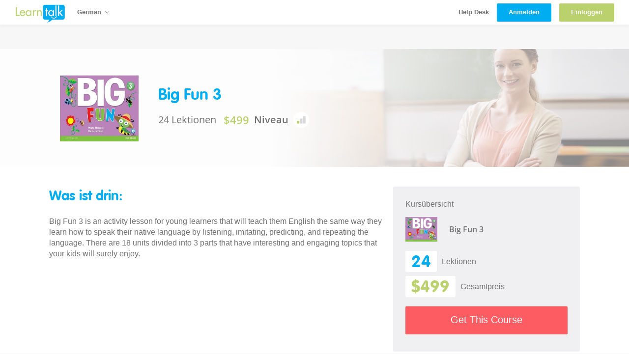

--- FILE ---
content_type: text/html; charset=utf-8
request_url: https://learntalk.org/de/course_details/43
body_size: 10439
content:
<!DOCTYPE html>
<html lang='de'>
<head>
<meta charset='utf-8'>
<meta content='IE=edge' http-equiv='X-UA-Compatible'>
<meta content='width=device-width, initial-scale=1' name='viewport'>
<title>
Learntalk Course|Big Fun 3
</title>
<meta content='Learntalk Course - Big Fun 3 is an activity lesson for young learners that will teach them English the same way they learn how to speak their native language by listening, imitating, predicting, and repeating the language. There are 18 units divided into 3 parts that have interesting and engaging topics  that your kids will surely enjoy.
' name='description'>
<link href='https://learntalk.org/en/course_details/43' hreflang='en' rel='alternate'>
<link href='https://learntalk.org/es/course_details/43' hreflang='es' rel='alternate'>
<link href='https://learntalk.org/ja/course_details/43' hreflang='ja' rel='alternate'>
<link href='https://learntalk.org/ru/course_details/43' hreflang='ru' rel='alternate'>
<link href='https://learntalk.org/sq/course_details/43' hreflang='sq' rel='alternate'>
<link href='https://learntalk.org/ar/course_details/43' hreflang='ar' rel='alternate'>
<link href='https://learntalk.org/id/course_details/43' hreflang='id' rel='alternate'>
<link href='https://learntalk.org/bs/course_details/43' hreflang='bs' rel='alternate'>
<link href='https://learntalk.org/bg/course_details/43' hreflang='bg' rel='alternate'>
<link href='https://learntalk.org/ca/course_details/43' hreflang='ca' rel='alternate'>
<link href='https://learntalk.org/hr/course_details/43' hreflang='hr' rel='alternate'>
<link href='https://learntalk.org/cs/course_details/43' hreflang='cs' rel='alternate'>
<link href='https://learntalk.org/fr/course_details/43' hreflang='fr' rel='alternate'>
<link href='https://learntalk.org/de/course_details/43' hreflang='de' rel='alternate'>
<link href='https://learntalk.org/el/course_details/43' hreflang='el' rel='alternate'>
<link href='https://learntalk.org/he/course_details/43' hreflang='he' rel='alternate'>
<link href='https://learntalk.org/hu/course_details/43' hreflang='hu' rel='alternate'>
<link href='https://learntalk.org/kk/course_details/43' hreflang='kk' rel='alternate'>
<link href='https://learntalk.org/ko/course_details/43' hreflang='ko' rel='alternate'>
<link href='https://learntalk.org/mk/course_details/43' hreflang='mk' rel='alternate'>
<link href='https://learntalk.org/ms/course_details/43' hreflang='ms' rel='alternate'>
<link href='https://learntalk.org/zh/course_details/43' hreflang='zh' rel='alternate'>
<link href='https://learntalk.org/pl/course_details/43' hreflang='pl' rel='alternate'>
<link href='https://learntalk.org/pt/course_details/43' hreflang='pt' rel='alternate'>
<link href='https://learntalk.org/ro/course_details/43' hreflang='ro' rel='alternate'>
<link href='https://learntalk.org/sr/course_details/43' hreflang='sr' rel='alternate'>
<link href='https://learntalk.org/sk/course_details/43' hreflang='sk' rel='alternate'>
<link href='https://learntalk.org/sl/course_details/43' hreflang='sl' rel='alternate'>
<link href='https://learntalk.org/th/course_details/43' hreflang='th' rel='alternate'>
<link href='https://learntalk.org/tr/course_details/43' hreflang='tr' rel='alternate'>
<link href='https://learntalk.org/uk/course_details/43' hreflang='uk' rel='alternate'>
<link href='https://learntalk.org/vi/course_details/43' hreflang='vi' rel='alternate'>
<link href='https://learntalk.org/mn/course_details/43' hreflang='mn' rel='alternate'>


<script>
//<![CDATA[
window.gon={};gon.production=true;gon.max_participant_size=20;gon.current_corporation_id=1;gon.exam_timer_duration="10:00";
//]]>
</script>

<meta content='https://learntalk.org/de/course_details/43' property='og:url'>
<meta content='Learntalk' property='og:site_name'>
<meta content='1562487210722640' property='fb:app_id'>
<meta content='learntalkapp' name='p:domain_verify'>
<meta content='website' property='og:type'>
<!-- %meta{:content => "https://learntalk.org/photos/course/photo/43/Big-Fun-3-Student-Book__1_.jpg", :property => "og:image"}/ -->
<meta content='Learntalk | Big Fun 3' property='og:title'>
<meta content='Big Fun 3 is an activity lesson for young learners that will teach them English the same way they learn how to speak their native language by listening, imitating, predicting, and repeating the language. There are 18 units divided into 3 parts that have interesting and engaging topics  that your kids will surely enjoy.
' name='description' property='og:description'>

<meta content='telephone=no' name='format-detection'>
<link href='https://learntalk.org/assets/favicon-a24cd412b96f4871dbe170d2a82f2ee74fbb2af968c5349192e4de14778b62f6.ico' rel='shortcut icon' type='image/x-icon'>
<link href='https://learntalk.org/assets/favicon-a24cd412b96f4871dbe170d2a82f2ee74fbb2af968c5349192e4de14778b62f6.ico' rel='icon' type='image/x-icon'>
<link rel="stylesheet" media="all" href="/assets/application-ae32fe240bdf8ae53d0307eb6b55ccf3693a90a430060cabbbed84b7556de62c.css" />
<!-- START - Public Pages Styles -->
<link rel="stylesheet" media="all" href="/assets/public_pages-5ecb15f942c39d7f86d04a86a4556f124316a2cd412652c5c206b0b9deb4abf3.css" />
<!-- END - Public Pages Styles -->
<link rel="stylesheet" media="all" href="/assets/dashboard-2-4bca2944a2b45522731d5c1825c51458f6a5bc2c7c981df1b92e32d1b2188a72.css" />
<meta name="csrf-param" content="authenticity_token" />
<meta name="csrf-token" content="NPlEJj2iE+t5SFvioXI7X8BwcNLqvwAPHw3kF3CGJZ11anzD1Eqz2Woa9i+LaI/39cgEc2UegVdh6wqk7kEgdw==" />
<!-- GA and FB Pixel -->
<meta content='ZFN6oWfohXKROy7MVN4UTdX9gMs4LN0_oJXhcHsw6NQ' name='google-site-verification'>

<script>
  !function(f,b,e,v,n,t,s){if(f.fbq)return;n=f.fbq=function(){n.callMethod?
  n.callMethod.apply(n,arguments):n.queue.push(arguments)};if(!f._fbq)f._fbq=n;
  n.push=n;n.loaded=!0;n.version='2.0';n.queue=[];t=b.createElement(e);t.async=!0;
  t.src=v;s=b.getElementsByTagName(e)[0];s.parentNode.insertBefore(t,s)}(window,
  document,'script','https://connect.facebook.net/en_US/fbevents.js');
  
  fbq('init', '1011300598925324');
  fbq('track', "PageView");
</script>
<noscript>
<img height='1' src='https://www.facebook.com/tr?id=1011300598925324&amp;ev=PageView&amp;noscript=1' style='display:none' width='1'>
</noscript>

<script>
//<![CDATA[
window.gon={};gon.production=true;gon.max_participant_size=20;gon.current_corporation_id=1;gon.exam_timer_duration="10:00";
//]]>
</script>
</head>

<body>

<nav class='-mobile home-navigation main-navigation public-navigation' role='home-navigation'>
<div class='nav-left'>
<div class='site-main-logo'>
<a class="logo" href="/de"><img title="LearnTalk" src="/assets/learn-talk-new-green-blue-6fb5fdf531dbf81a568286640db83c9c6d2a2503f47d86103b2088112ccc8384.png" alt="Learn talk new green blue 6fb5fdf531dbf81a568286640db83c9c6d2a2503f47d86103b2088112ccc8384" />
</a></div>
<div class='custom-client-logo-colored'></div>
<a class='hamburger' href='#' role='mobile-nav-toggle'>
<i class='icon ion-navicon'></i>
</a>
</div>
<!-- /nav menu -->
<div class='nav-menu -mobile clearfix'>
<div class='panel-group' id='accordion'>
<div class='panel -nav'>
<div class='panel-heading'>
<div class='panel-title'>
<a href="/de/plans">Pläne</a>
</div>
</div>
</div>
<div class='panel -nav'>
<div class='panel-heading'>
<div class='panel-title'>
<a data-target="#signin-form" data-toggle="modal" data-referralurl="/de/course_details/43" class="btn -green -thin btn-blue-clear -full" href="#"><strong>Einloggen</strong>
</a></div>
</div>
</div>
</div>
</div>
</nav>

<nav class='-desktop main-navigation' role='home-navigation'>
<div class='nav-left'>
<div class='site-main-logo'>
<a class="logo" href="/de"><img title="LearnTalk" src="/assets/learn-talk-new-green-blue-6fb5fdf531dbf81a568286640db83c9c6d2a2503f47d86103b2088112ccc8384.png" alt="Learn talk new green blue 6fb5fdf531dbf81a568286640db83c9c6d2a2503f47d86103b2088112ccc8384" />
</a></div>
<!-- /language dropdown -->
<div class='custom-client-logo custom-client-logo-switcher'></div>
<ul class='nav-language inline-list'>
<li class='dropdown navbar-profile language-button'>
<a class='dropdown-toggle' data-toggle='dropdown' href='#'>
German
<i class='icon ion-ios-arrow-down arrow-down'></i>
</a>
<ul class='dropdown-menu' role='menu'>
<li class='locale-selected'><a href="/en/course_details/43">English</a></li>
<li class='locale-selected'><a href="/es/course_details/43">Spanish</a></li>
<li class='locale-selected'><a href="/ja/course_details/43">Japanese</a></li>
<li class='locale-selected'><a href="/ru/course_details/43">Russian</a></li>
<li class='locale-selected'><a href="/sq/course_details/43">Albanian</a></li>
<li class='locale-selected'><a href="/ar/course_details/43">Arabic</a></li>
<li class='locale-selected'><a href="/id/course_details/43">Bahasa</a></li>
<li class='locale-selected'><a href="/bs/course_details/43">Bosnian</a></li>
<li class='locale-selected'><a href="/bg/course_details/43">Bulgarian</a></li>
<li class='locale-selected'><a href="/ca/course_details/43">Catalan</a></li>
<li class='locale-selected'><a href="/hr/course_details/43">Croatian</a></li>
<li class='locale-selected'><a href="/cs/course_details/43">Czech</a></li>
<li class='locale-selected'><a href="/fr/course_details/43">French</a></li>
<li class='locale-selected'><a href="/el/course_details/43">Greek</a></li>
<li class='locale-selected'><a href="/he/course_details/43">Hebrew</a></li>
<li class='locale-selected'><a href="/hu/course_details/43">Hungarian</a></li>
<li class='locale-selected'><a href="/kk/course_details/43">Kazakh</a></li>
<li class='locale-selected'><a href="/ko/course_details/43">Korean</a></li>
<li class='locale-selected'><a href="/mk/course_details/43">Macedonian</a></li>
<li class='locale-selected'><a href="/ms/course_details/43">Malay</a></li>
<li class='locale-selected'><a href="/zh/course_details/43">Mandarin</a></li>
<li class='locale-selected'><a href="/pl/course_details/43">Polish</a></li>
<li class='locale-selected'><a href="/pt/course_details/43">Portuguese</a></li>
<li class='locale-selected'><a href="/ro/course_details/43">Romanian</a></li>
<li class='locale-selected'><a href="/sr/course_details/43">Serbian</a></li>
<li class='locale-selected'><a href="/sk/course_details/43">Slovakian</a></li>
<li class='locale-selected'><a href="/sl/course_details/43">Slovenian</a></li>
<li class='locale-selected'><a href="/th/course_details/43">Thai</a></li>
<li class='locale-selected'><a href="/tr/course_details/43">Turkish</a></li>
<li class='locale-selected'><a href="/uk/course_details/43">Ukrainian</a></li>
<li class='locale-selected'><a href="/vi/course_details/43">Vietnamese</a></li>
<li class='locale-selected'><a href="/mn/course_details/43">Mongolian</a></li>
</ul>
</li>

</ul>
</div>
<ul class='nav-menu inline-list'>
<li>
<a target="_blank" href="https://learntalk.helpscoutdocs.com/">Help Desk</a>
</li>
<li>
<a data-target="#register-form" data-toggle="modal" data-referralurl="/de/course_details/43" class="btn -blue -thin btn-blue-clear" href="#"><strong>Anmelden</strong>
</a></li>
<li>
<a data-target="#signin-form" data-toggle="modal" data-referralurl="/de/course_details/43" class="btn -green -thin btn-blue-clear" href="#"><strong>Einloggen</strong>
</a></li>
</ul>
</nav>



<div class='mb50'></div>
<div class='section-features'>
<div class='course-page-header' style='background: #f0f0f2 url(/photos/course_category/background_image/10/header-bg-grammar.jpg) no-repeat right center /cover;'>
<div class='course-page-header-container'>
<div class='course-header-card'>
<div class='course-image'>
<img class="img-responsive" src="/photos/course/photo/43/Big-Fun-3-Student-Book__1_.jpg" alt="Big fun 3 student book  1 " />
</div>
<div class='course-details'>
<div class='course-header'>
<h1 class='course-title'>
Big Fun 3
</h1>
</div>
<div class='course-extras'>
<div class='course-numbers'>
24 Lektionen
<div class='course-price'>
$499
</div>
</div>
<div class='course-level'>
Niveau
<img src="/images/courses/course-level-beginner.svg" alt="Course level beginner" />
</div>
</div>
</div>
</div>
</div>
</div>
<div class='course-page-container main-container'>
<div class='course-page-content'>
<div class='course-page-introduction'>
<div class='course-page-introduction-header'>
Was ist drin:
</div>
<div class='course-page-inclusions'>
</div>
<div class='course-page-description'>
Big Fun 3 is an activity lesson for young learners that will teach them English the same way they learn how to speak their native language by listening, imitating, predicting, and repeating the language. There are 18 units divided into 3 parts that have interesting and engaging topics  that your kids will surely enjoy.

</div>

</div>
</div>
<div class='course-page-sidebar'>
<div class='course-purchase-summary'>
Kursübersicht
<div class='course-card-simple'>
<div class='course-image'>
<img class="img-responsive" src="/photos/course/photo/43/Big-Fun-3-Student-Book__1_.jpg" alt="Big fun 3 student book  1 " />
</div>
<div class='course-title'>
Big Fun 3
</div>
</div>
<div class='course-vital-information'>
<div class='course-lesson-count'>
<div class='number'>
24
</div>
Lektionen
</div>
<div class='course-price-count'>
<div class='number'>
$499
</div>
Gesamtpreis
</div>
</div>
<div class='btn -red -full -large custom-button sign-in-this-course'>
<div class='product-period hidden'></div>
<div class='product-level hidden'>lt</div>
<div class='product-course-id hidden'>43</div>
<div class='popup-button'>Get This Course</div>
</div>

</div>

</div>
</div>
<div class='course-page-container'>
<div class='course-page-lessons-list'>
<div class='course-page-lessons-list-title'>
Lektionen:
</div>
<div class='course-page-lesson even'>
<div class='lesson-left'>
<span class='lesson-listnumber'>
#1
</span>
<div class='lesson-image'>
<img class="img-responsive" src="/photos/lesson_plan/photo/1130/Big_Fun_3.jpg" alt="Big fun 3" />
</div>
<span class='lesson-title'>
 Big Fun 3: Unit 6: Part 2 - Our Things
</span>
<div class='lesson-tag'>
Kids
</div>
</div>
<div class='lesson-level'>
<img src="/images/courses/course-level-beginner.svg" alt="Course level beginner" />
</div>
</div>
<div class='course-page-lesson odd'>
<div class='lesson-left'>
<span class='lesson-listnumber'>
#2
</span>
<div class='lesson-image'>
<img class="img-responsive" src="/photos/lesson_plan/photo/1131/Big_Fun_3.jpg" alt="Big fun 3" />
</div>
<span class='lesson-title'>
 Big Fun 3: Unit 6: Part 3 - Our Things
</span>
<div class='lesson-tag'>
Kids
</div>
</div>
<div class='lesson-level'>
<img src="/images/courses/course-level-beginner.svg" alt="Course level beginner" />
</div>
</div>
<div class='course-page-lesson even'>
<div class='lesson-left'>
<span class='lesson-listnumber'>
#3
</span>
<div class='lesson-image'>
<img class="img-responsive" src="/photos/lesson_plan/photo/1134/Big_Fun_3.jpg" alt="Big fun 3" />
</div>
<span class='lesson-title'>
 Big Fun 3: Unit 7: Part 3 - Animals
</span>
<div class='lesson-tag'>
Kids
</div>
</div>
<div class='lesson-level'>
<img src="/images/courses/course-level-beginner.svg" alt="Course level beginner" />
</div>
</div>
<div class='course-page-lesson odd'>
<div class='lesson-left'>
<span class='lesson-listnumber'>
#4
</span>
<div class='lesson-image'>
<img class="img-responsive" src="/photos/lesson_plan/photo/1114/Big-Fun-3-Student-Book__1_.jpg" alt="Big fun 3 student book  1 " />
</div>
<span class='lesson-title'>
Big Fun 3: Unit 1: Part 1 - At School
</span>
<div class='lesson-tag'>
Kids
</div>
</div>
<div class='lesson-level'>
<img src="/images/courses/course-level-beginner.svg" alt="Course level beginner" />
</div>
</div>
<div class='course-page-lesson even'>
<div class='lesson-left'>
<span class='lesson-listnumber'>
#5
</span>
<div class='lesson-image'>
<img class="img-responsive" src="/photos/lesson_plan/photo/1115/Big-Fun-3-Student-Book__1_.jpg" alt="Big fun 3 student book  1 " />
</div>
<span class='lesson-title'>
Big Fun 3: Unit 1: Part 2 - At School
</span>
<div class='lesson-tag'>
Kids
</div>
</div>
<div class='lesson-level'>
<img src="/images/courses/course-level-beginner.svg" alt="Course level beginner" />
</div>
</div>
<div class='course-page-lesson odd'>
<div class='lesson-left'>
<span class='lesson-listnumber'>
#6
</span>
<div class='lesson-image'>
<img class="img-responsive" src="/photos/lesson_plan/photo/1116/Big-Fun-3-Student-Book__1_.jpg" alt="Big fun 3 student book  1 " />
</div>
<span class='lesson-title'>
Big Fun 3: Unit 1: Part 3 - At School
</span>
<div class='lesson-tag'>
Kids
</div>
</div>
<div class='lesson-level'>
<img src="/images/courses/course-level-beginner.svg" alt="Course level beginner" />
</div>
</div>
<div class='course-page-lesson even'>
<div class='lesson-left'>
<span class='lesson-listnumber'>
#7
</span>
<div class='lesson-image'>
<img class="img-responsive" src="/photos/lesson_plan/photo/1117/Big-Fun-3-Student-Book__1_.jpg" alt="Big fun 3 student book  1 " />
</div>
<span class='lesson-title'>
Big Fun 3: Unit 2: Part 1 - Feelings
</span>
<div class='lesson-tag'>
Kids
</div>
</div>
<div class='lesson-level'>
<img src="/images/courses/course-level-beginner.svg" alt="Course level beginner" />
</div>
</div>
<div class='course-page-lesson odd'>
<div class='lesson-left'>
<span class='lesson-listnumber'>
#8
</span>
<div class='lesson-image'>
<img class="img-responsive" src="/photos/lesson_plan/photo/1118/Big-Fun-3-Student-Book__1_.jpg" alt="Big fun 3 student book  1 " />
</div>
<span class='lesson-title'>
Big Fun 3: Unit 2: Part 2 - Feelings
</span>
<div class='lesson-tag'>
Kids
</div>
</div>
<div class='lesson-level'>
<img src="/images/courses/course-level-beginner.svg" alt="Course level beginner" />
</div>
</div>
<div class='course-page-lesson even'>
<div class='lesson-left'>
<span class='lesson-listnumber'>
#9
</span>
<div class='lesson-image'>
<img class="img-responsive" src="/photos/lesson_plan/photo/1119/Big-Fun-3-Student-Book__1_.jpg" alt="Big fun 3 student book  1 " />
</div>
<span class='lesson-title'>
Big Fun 3: Unit 2: Part 3 - Feelings
</span>
<div class='lesson-tag'>
Kids
</div>
</div>
<div class='lesson-level'>
<img src="/images/courses/course-level-beginner.svg" alt="Course level beginner" />
</div>
</div>
<div class='course-page-lesson odd'>
<div class='lesson-left'>
<span class='lesson-listnumber'>
#10
</span>
<div class='lesson-image'>
<img class="img-responsive" src="/photos/lesson_plan/photo/1120/Big-Fun-3-Student-Book__1_.jpg" alt="Big fun 3 student book  1 " />
</div>
<span class='lesson-title'>
Big Fun 3: Unit 3: Part 1 - Home
</span>
<div class='lesson-tag'>
Kids
</div>
</div>
<div class='lesson-level'>
<img src="/images/courses/course-level-beginner.svg" alt="Course level beginner" />
</div>
</div>
<div class='course-page-lesson even'>
<div class='lesson-left'>
<span class='lesson-listnumber'>
#11
</span>
<div class='lesson-image'>
<img class="img-responsive" src="/photos/lesson_plan/photo/1121/Big-Fun-3-Student-Book__1_.jpg" alt="Big fun 3 student book  1 " />
</div>
<span class='lesson-title'>
Big Fun 3: Unit 3: Part 2 - Home
</span>
<div class='lesson-tag'>
Kids
</div>
</div>
<div class='lesson-level'>
<img src="/images/courses/course-level-beginner.svg" alt="Course level beginner" />
</div>
</div>
<div class='course-page-lesson odd'>
<div class='lesson-left'>
<span class='lesson-listnumber'>
#12
</span>
<div class='lesson-image'>
<img class="img-responsive" src="/photos/lesson_plan/photo/1122/Big-Fun-3-Student-Book__1_.jpg" alt="Big fun 3 student book  1 " />
</div>
<span class='lesson-title'>
Big Fun 3: Unit 3: Part 3 - Home
</span>
<div class='lesson-tag'>
Kids
</div>
</div>
<div class='lesson-level'>
<img src="/images/courses/course-level-beginner.svg" alt="Course level beginner" />
</div>
</div>
<div class='course-page-lesson even'>
<div class='lesson-left'>
<span class='lesson-listnumber'>
#13
</span>
<div class='lesson-image'>
<img class="img-responsive" src="/photos/lesson_plan/photo/1123/Big-Fun-3-Student-Book__1_.jpg" alt="Big fun 3 student book  1 " />
</div>
<span class='lesson-title'>
Big Fun 3: Unit 4: Part 1 - Recycle
</span>
<div class='lesson-tag'>
Kids
</div>
</div>
<div class='lesson-level'>
<img src="/images/courses/course-level-beginner.svg" alt="Course level beginner" />
</div>
</div>
<div class='course-page-lesson odd'>
<div class='lesson-left'>
<span class='lesson-listnumber'>
#14
</span>
<div class='lesson-image'>
<img class="img-responsive" src="/photos/lesson_plan/photo/1124/Big-Fun-3-Student-Book__1_.jpg" alt="Big fun 3 student book  1 " />
</div>
<span class='lesson-title'>
Big Fun 3: Unit 4: Part 2 - Recycle
</span>
<div class='lesson-tag'>
Kids
</div>
</div>
<div class='lesson-level'>
<img src="/images/courses/course-level-beginner.svg" alt="Course level beginner" />
</div>
</div>
<div class='course-page-lesson even'>
<div class='lesson-left'>
<span class='lesson-listnumber'>
#15
</span>
<div class='lesson-image'>
<img class="img-responsive" src="/photos/lesson_plan/photo/1125/Big-Fun-3-Student-Book__1_.jpg" alt="Big fun 3 student book  1 " />
</div>
<span class='lesson-title'>
Big Fun 3: Unit 4: Part 3 - Recycle
</span>
<div class='lesson-tag'>
Kids
</div>
</div>
<div class='lesson-level'>
<img src="/images/courses/course-level-beginner.svg" alt="Course level beginner" />
</div>
</div>
<div class='course-page-lesson odd'>
<div class='lesson-left'>
<span class='lesson-listnumber'>
#16
</span>
<div class='lesson-image'>
<img class="img-responsive" src="/photos/lesson_plan/photo/1126/Big_Fun_3.jpg" alt="Big fun 3" />
</div>
<span class='lesson-title'>
Big Fun 3: Unit 5: Part 1 - Eating Out
</span>
<div class='lesson-tag'>
Kids
</div>
</div>
<div class='lesson-level'>
<img src="/images/courses/course-level-beginner.svg" alt="Course level beginner" />
</div>
</div>
<div class='course-page-lesson even'>
<div class='lesson-left'>
<span class='lesson-listnumber'>
#17
</span>
<div class='lesson-image'>
<img class="img-responsive" src="/photos/lesson_plan/photo/1127/Big_Fun_3.jpg" alt="Big fun 3" />
</div>
<span class='lesson-title'>
Big Fun 3: Unit 5: Part 2 - Eating Out
</span>
<div class='lesson-tag'>
Kids
</div>
</div>
<div class='lesson-level'>
<img src="/images/courses/course-level-beginner.svg" alt="Course level beginner" />
</div>
</div>
<div class='course-page-lesson odd'>
<div class='lesson-left'>
<span class='lesson-listnumber'>
#18
</span>
<div class='lesson-image'>
<img class="img-responsive" src="/photos/lesson_plan/photo/1128/Big_Fun_3.jpg" alt="Big fun 3" />
</div>
<span class='lesson-title'>
Big Fun 3: Unit 5: Part 3 - Eating Out
</span>
<div class='lesson-tag'>
Kids
</div>
</div>
<div class='lesson-level'>
<img src="/images/courses/course-level-beginner.svg" alt="Course level beginner" />
</div>
</div>
<div class='course-page-lesson even'>
<div class='lesson-left'>
<span class='lesson-listnumber'>
#19
</span>
<div class='lesson-image'>
<img class="img-responsive" src="/photos/lesson_plan/photo/1129/Big_Fun_3.jpg" alt="Big fun 3" />
</div>
<span class='lesson-title'>
Big Fun 3: Unit 6: Part 1 - Our Things
</span>
<div class='lesson-tag'>
Kids
</div>
</div>
<div class='lesson-level'>
<img src="/images/courses/course-level-beginner.svg" alt="Course level beginner" />
</div>
</div>
<div class='course-page-lesson odd'>
<div class='lesson-left'>
<span class='lesson-listnumber'>
#20
</span>
<div class='lesson-image'>
<img class="img-responsive" src="/photos/lesson_plan/photo/1132/Big_Fun_3.jpg" alt="Big fun 3" />
</div>
<span class='lesson-title'>
Big Fun 3: Unit 7: Part 1 -  Animals
</span>
<div class='lesson-tag'>
Kids
</div>
</div>
<div class='lesson-level'>
<img src="/images/courses/course-level-beginner.svg" alt="Course level beginner" />
</div>
</div>
<div class='course-page-lesson even'>
<div class='lesson-left'>
<span class='lesson-listnumber'>
#21
</span>
<div class='lesson-image'>
<img class="img-responsive" src="/photos/lesson_plan/photo/1133/Big_Fun_3.jpg" alt="Big fun 3" />
</div>
<span class='lesson-title'>
Big Fun 3: Unit 7: Part 2 - Animals
</span>
<div class='lesson-tag'>
Kids
</div>
</div>
<div class='lesson-level'>
<img src="/images/courses/course-level-beginner.svg" alt="Course level beginner" />
</div>
</div>
<div class='course-page-lesson odd'>
<div class='lesson-left'>
<span class='lesson-listnumber'>
#22
</span>
<div class='lesson-image'>
<img class="img-responsive" src="/photos/lesson_plan/photo/1135/Big_Fun_3.jpg" alt="Big fun 3" />
</div>
<span class='lesson-title'>
Big Fun 3: Unit 8: Part 1 - Places
</span>
<div class='lesson-tag'>
Kids
</div>
</div>
<div class='lesson-level'>
<img src="/images/courses/course-level-beginner.svg" alt="Course level beginner" />
</div>
</div>
<div class='course-page-lesson even'>
<div class='lesson-left'>
<span class='lesson-listnumber'>
#23
</span>
<div class='lesson-image'>
<img class="img-responsive" src="/photos/lesson_plan/photo/1136/Big_Fun_3.jpg" alt="Big fun 3" />
</div>
<span class='lesson-title'>
Big Fun 3: Unit 8: Part 2 - Places 
</span>
<div class='lesson-tag'>
Kids
</div>
</div>
<div class='lesson-level'>
<img src="/images/courses/course-level-beginner.svg" alt="Course level beginner" />
</div>
</div>
<div class='course-page-lesson odd'>
<div class='lesson-left'>
<span class='lesson-listnumber'>
#24
</span>
<div class='lesson-image'>
<img class="img-responsive" src="/photos/lesson_plan/photo/1137/Big_Fun_3.jpg" alt="Big fun 3" />
</div>
<span class='lesson-title'>
Big Fun 3: Unit 8: Part 3 - Places
</span>
<div class='lesson-tag'>
Kids
</div>
</div>
<div class='lesson-level'>
<img src="/images/courses/course-level-beginner.svg" alt="Course level beginner" />
</div>
</div>
</div>

</div>
<div class='course-page-container related-courses-container'>
<div class='course-page-related-courses-title'>Andere Kurse Sie mögen können:</div>
<div class='course-category-dropdown'>
<input type="hidden" name="course_id" id="course_id" value="43" />
<select name="course_category_id" id="course-category-selector" class="text-group form-control" tabindex="4"><option value="1">Business</option>
<option selected="selected" value="10">Kids</option>
<option value="4">Test Preparation</option>
<option value="7">Grammar</option>
<option value="5">Others</option>
<option value="9">Entertainment</option>
<option value="3">Travel</option>
<option value="11">Prep</option>
<option value="12">Teens</option></select>
</div>
<div class='course-page-related-courses' id='related-courses'>
<div class='course-button-spacing odd'>
<a class='course-button' href='/de/course_details/35'>
<div class='course-image'>
<img class="img-responsive" src="/photos/course/photo/35/Oxford-Discover-1-Student-Book.jpg" alt="Oxford discover 1 student book" />
</div>
<div class='course-details'>
<div class='course-header'>
<div class='course-title'>
Oxford Discover 1
</div>
<div class='course-level'>
<img src="/images/courses/course-level-beginner.svg" alt="Course level beginner" />
</div>
</div>
<div class='course-extras'>
<div class='course-numbers'>
27
Lektionen
<div class='course-price'>
$499
</div>
</div>
<div class='course-link'>
Einzelheiten
</div>
</div>
</div>
</a>
</div>
<div class='course-button-spacing odd'>
<a class='course-button' href='/de/course_details/36'>
<div class='course-image'>
<img class="img-responsive" src="/photos/course/photo/36/Oxford-Discover-2-Student-Book.jpg" alt="Oxford discover 2 student book" />
</div>
<div class='course-details'>
<div class='course-header'>
<div class='course-title'>
Oxford Discover 2
</div>
<div class='course-level'>
<img src="/images/courses/course-level-beginner.svg" alt="Course level beginner" />
</div>
</div>
<div class='course-extras'>
<div class='course-numbers'>
27
Lektionen
<div class='course-price'>
$499
</div>
</div>
<div class='course-link'>
Einzelheiten
</div>
</div>
</div>
</a>
</div>
<div class='course-button-spacing odd'>
<a class='course-button' href='/de/course_details/37'>
<div class='course-image'>
<img class="img-responsive" src="/photos/course/photo/37/Oxford-Discover-3-Student-Book.jpg" alt="Oxford discover 3 student book" />
</div>
<div class='course-details'>
<div class='course-header'>
<div class='course-title'>
Oxford Discover 3
</div>
<div class='course-level'>
<img src="/images/courses/course-level-beginner.svg" alt="Course level beginner" />
</div>
</div>
<div class='course-extras'>
<div class='course-numbers'>
27
Lektionen
<div class='course-price'>
$499
</div>
</div>
<div class='course-link'>
Einzelheiten
</div>
</div>
</div>
</a>
</div>
<div class='course-button-spacing odd'>
<a class='course-button' href='/de/course_details/38'>
<div class='course-image'>
<img class="img-responsive" src="/photos/course/photo/38/Oxford-Discover-4-Student-Book.jpg" alt="Oxford discover 4 student book" />
</div>
<div class='course-details'>
<div class='course-header'>
<div class='course-title'>
Oxford Discover 4
</div>
<div class='course-level'>
<img src="/images/courses/course-level-intermediate.svg" alt="Course level intermediate" />
</div>
</div>
<div class='course-extras'>
<div class='course-numbers'>
27
Lektionen
<div class='course-price'>
$499
</div>
</div>
<div class='course-link'>
Einzelheiten
</div>
</div>
</div>
</a>
</div>
<div class='course-button-spacing odd'>
<a class='course-button' href='/de/course_details/39'>
<div class='course-image'>
<img class="img-responsive" src="/photos/course/photo/39/Oxford-Discover-5-Student-Book.jpg" alt="Oxford discover 5 student book" />
</div>
<div class='course-details'>
<div class='course-header'>
<div class='course-title'>
Oxford Discover 5
</div>
<div class='course-level'>
<img src="/images/courses/course-level-intermediate.svg" alt="Course level intermediate" />
</div>
</div>
<div class='course-extras'>
<div class='course-numbers'>
27
Lektionen
<div class='course-price'>
$499
</div>
</div>
<div class='course-link'>
Einzelheiten
</div>
</div>
</div>
</a>
</div>
<div class='course-button-spacing odd'>
<a class='course-button' href='/de/course_details/40'>
<div class='course-image'>
<img class="img-responsive" src="/photos/course/photo/40/Oxford-Discover-6-Student-Book.jpg" alt="Oxford discover 6 student book" />
</div>
<div class='course-details'>
<div class='course-header'>
<div class='course-title'>
Oxford Discover 6
</div>
<div class='course-level'>
<img src="/images/courses/course-level-intermediate.svg" alt="Course level intermediate" />
</div>
</div>
<div class='course-extras'>
<div class='course-numbers'>
27
Lektionen
<div class='course-price'>
$499
</div>
</div>
<div class='course-link'>
Einzelheiten
</div>
</div>
</div>
</a>
</div>
<div class='course-button-spacing odd'>
<a class='course-button' href='/de/course_details/41'>
<div class='course-image'>
<img class="img-responsive" src="/photos/course/photo/41/Pearson_Big_Fun_1.jpg" alt="Pearson big fun 1" />
</div>
<div class='course-details'>
<div class='course-header'>
<div class='course-title'>
Big Fun 1
</div>
<div class='course-level'>
<img src="/images/courses/course-level-beginner.svg" alt="Course level beginner" />
</div>
</div>
<div class='course-extras'>
<div class='course-numbers'>
24
Lektionen
<div class='course-price'>
$499
</div>
</div>
<div class='course-link'>
Einzelheiten
</div>
</div>
</div>
</a>
</div>
<div class='course-button-spacing odd'>
<a class='course-button' href='/de/course_details/42'>
<div class='course-image'>
<img class="img-responsive" src="/photos/course/photo/42/Big_Fun_2.jpg" alt="Big fun 2" />
</div>
<div class='course-details'>
<div class='course-header'>
<div class='course-title'>
Big Fun 2
</div>
<div class='course-level'>
<img src="/images/courses/course-level-beginner.svg" alt="Course level beginner" />
</div>
</div>
<div class='course-extras'>
<div class='course-numbers'>
24
Lektionen
<div class='course-price'>
$499
</div>
</div>
<div class='course-link'>
Einzelheiten
</div>
</div>
</div>
</a>
</div>
<div class='course-button-spacing selected'>
<a class='course-button' href='/de/course_details/43'>
<div class='course-image'>
<img class="img-responsive" src="/photos/course/photo/43/Big-Fun-3-Student-Book__1_.jpg" alt="Big fun 3 student book  1 " />
</div>
<div class='course-details'>
<div class='course-header'>
<div class='course-title'>
Big Fun 3
</div>
<div class='course-level'>
<img src="/images/courses/course-level-beginner.svg" alt="Course level beginner" />
</div>
</div>
<div class='course-extras'>
<div class='course-numbers'>
24
Lektionen
<div class='course-price'>
$499
</div>
</div>
<div class='course-link'>
Einzelheiten
</div>
</div>
</div>
</a>
</div>

</div>
</div>
</div>


<footer class='main-footer'>
<div class='wrapper flex-wrapper footer-content'>
<div class='site'>
<div class='footer-header'>
<h6 class='title'>Unternehmen</h6>
</div>
<ul class='link-list'>
<li class='link-item'><a class="link" href="/de/schools">Schools</a></li>
<!-- %li.link-item= link_to translated_content("label_about_us"), page_path('about-us'), class: 'link' -->
<li class='link-item'><a class="link" href="/de/corporate-solution">Firmen-</a></li>
<!-- %li.link-item= link_to translated_content('label_blog'), blog_index_path(locale: :en), class: 'link' -->
<!-- # %li.link-item= link_to translated_content('label_blog_spain'), blog_spain_path(locale: :es), class: 'link' -->
<!-- %li.link-item= link_to 'Blog Learntalk', blog_vietnam_path(locale: :vi), class: 'link' -->
<!-- # %li.link-item= link_to translated_content('label_faqs_s'), page_path('faqs'), class: 'link' -->
<!-- %li.link-item= link_to translated_content('label_terms_of_service'), page_path('terms-of-service'), class: 'link' -->
<li class='link-item'><a class="link" href="/de/general-data-protection-regulation">GDPR</a></li>
<li class='link-item'><a class="link" href="/de/privacy">Privacy Policy</a></li>
<li class='link-item'><a data-target="#sales-signin-form" data-toggle="modal" data-referralurl="/de/course_details/43" class="link" href="#">Der Umsatz Anmeldung</a></li>
<li class='link-item'><a class="link" href="/de/tos">Terms of Service</a></li>
</ul>
</div>
<div class='contact'>
<div class='footer-header'>
<h6 class='title'>Kontaktiere uns</h6>
</div>
<div class='contact-item'>
<span class='country'>Hong Kong</span>
<div class='address sub-footer'>
<div>
Learntalk Limited (HK Company number: 2428220)
</div>
<div>
Flat/RM C, Level 7 World Trust Tower
</div>
<div>
50 Stanley Street, Central, Hong Kong
</div>
</div>
</div>
<div class='contact-item'>
<span class='country'>Email</span>
<a class='text-link' href='mailto:hello@learntalk.org'>
hello@learntalk.org
</a>
</div>
</div>
<div class='teacher'>
<div class='footer-header'>
<h6 class='title'>Students</h6>
</div>
<p class='become-a-teacher'>
<a class="text-link" href="/de/home">Anmelden</a>
</p>
<p class='become-a-teacher'>
<a data-target="#signin-form" data-toggle="modal" data-referralurl="/de/course_details/43" class="text-link" href="#"><strong>Einloggen</strong>
</a></p>
<p class='become-a-teacher'>
<a class="text-link" href="/de/kids_courses">Kids</a>
</p>
<p class='become-a-teacher'>
<a class="text-link" href="/de/plans">Pläne</a>
</p>
<p class='become-a-teacher'>
<a class="text-link" href="/de/available_courses">Kurse</a>
</p>
<p class='become-a-teacher'>
<a class="text-link" href="/de/lesson_topics">Lektion Themen</a>
</p>
<p class='become-a-teacher'>
<a class="text-link" href="/de/the-methodology">Methodik</a>
</p>
<br>
<div class='footer-header'>
<h6 class='title'>Ein Lehrer werden</h6>
</div>
<p class='become-a-teacher'>
Wenn Sie in Englisch, Akademikerin fließend sind und gerne mit Menschen aus verschiedenen Ländern und Kulturen in Verbindung stehen, würden wir gerne von Ihnen zu hören.
</p>
<p class='become-a-teacher'>
Ein ... kreieren
<a class="text-link" href="/de/teachers">Lehrer-Account</a>
Jetzt bewerben
</p>
</div>
<div class='flex-wrapper subfooter'>
<a class='logo' href='#'>
<img alt='Learntalk Logo' src='/img/learntalk-white.png'>
</a>
<div class='footer-links'>
<span class='copyright'>
Copyright © Learntalk 2026
</span>
<ul class='social-links'>
<li class='social-item'>
<a class='link' href='https://www.facebook.com/learntalk.org' target='_blank'>
<i class='icon ion-social-facebook'></i>
</a>
</li>
<li class='social-item'>
<a class='link' href='https://www.youtube.com/watch?v=toYInX-ok10&amp;feature=youtu.be' target='_blank'>
<i class='icon ion-social-youtube'></i>
</a>
</li>
<li class='social-item'>
<a class='link' href='https://www.linkedin.com/company/learntalk' target='_blank'>
<i class='icon ion-social-linkedin'></i>
</a>
</li>
<li class='social-item'>
<a class='link' href='https://www.instagram.com' target='_blank'>
<i class='icon ion-social-instagram-outline'></i>
</a>
</li>
</ul>
</div>
</div>
</div>
</footer>

<div aria-labelledby='registerLabel' class='modal fade' id='pricing-modal-form' role='dialog' tabindex='-1'>
<div class='col-sm-12' role='document'>
<div class='modal-content registration-form'>
<div class='modal-header'>
<button aria-label='Close' class='close' data-dismiss='modal' type='button'>
<span aria-hidden='true'>×</span>
</button>
</div>
<div class='modal-body clearfix'>
<div class='plans'>
</div>
</div>
<div class='modal-footer'>
<p class='mt10'>
Will ich ein Lehrer werden?
<a href="/de/teachers">Hier bewerben</a>
</p>
</div>
</div>
</div>
</div>

<div aria-labelledby='registerLabel' class='modal fade' id='teacher-register-form' role='dialog' tabindex='-1'>
<div class='modal-dialog' role='document'>
<div class='modal-content registration-form'>
<div class='modal-header'>
<button aria-label='Close' class='close' data-dismiss='modal' type='button'>
<span aria-hidden='true'>×</span>
</button>
<div class='modal-header-text text-capitalize text-center'>Start Teaching English</div>
</div>
<div class='modal-body'>
<form class="form-horizontal" data-toggle="validator" id="new_user" action="/de" accept-charset="UTF-8" method="post"><input name="utf8" type="hidden" value="&#x2713;" /><input type="hidden" name="authenticity_token" value="GkoMbgl5esJb5yCbXAeO/L2T1KQYv+9hdx2nJurbXEBb2TSL4JHa8Ei1jVZ2HTpUiCugBZcebjkJ+0mVdBxZqg==" /><input value="1" type="hidden" name="user[is_instructor]" id="user_is_instructor" />
<input value="1" type="hidden" name="user[page_corporation_id]" id="user_page_corporation_id" />
<div class='form-group'>
<div class='col-sm-12'>
<input placeholder="First Name" class="form-control input-lg" data-error="First name required." required="required" type="text" name="user[first_name]" id="user_first_name" />
</div>
</div>
<div class='form-group'>
<div class='col-sm-12'>
<input placeholder="Last Name" class="form-control input-lg" data-error="Last name required." required="required" type="text" name="user[last_name]" id="user_last_name" />
</div>
</div>
<div class='form-group'>
<div class='col-sm-12'>
<input placeholder="Kontakt Nummer" class="form-control input-lg" data-error="Contact number required." required="required" type="text" name="user[contact_no]" id="user_contact_no" />
</div>
</div>
<div class='form-group'>
<div class='col-sm-12'>
<input placeholder="Email Address" class="form-control input-lg" autocomplete="off" data-error="Email Address is required." required="required" type="email" name="user[email]" id="user_email" />
</div>
</div>
<div class='form-group'>
<div class='col-sm-12'>
<input placeholder="Password" class="form-control input-lg" autocomplete="off" data-error="Invalid password." required="required" type="password" name="user[password]" id="user_password" />
</div>
</div>
<div class='form-group'>
<div class='col-sm-12'>
<button class='btn -green -full' type='submit'>Start</button>
</div>
</div>
<!-- .form-group -->
<!-- .col-sm-12 -->
<!-- = link_to user_omniauth_authorize_path(:facebook, :is_instructor => "1"), class: "btn -facebook -full " do -->
<!-- %i.icon.ion-social-facebook   -->
<!-- = translated_content('label_signup_with_facebook') -->
</form></div>
<div class='auth-modal-footer'>
<div class='modal-footer'>
<p class='mt10'>
Sie haben bereits ein Konto?
<a data-dismiss="modal" data-toggle="modal" href="#signin-form">Hier anmelden.</a>
</p>
</div>
<div class='modal-footer'>
<p class='mt10'>
Bist du Schüler?
<a data-dismiss="modal" data-toggle="modal" href="#register-form">Hier anmelden.</a>
</p>
</div>
</div>
</div>
</div>
</div>

<div aria-labelledby='signInLabel' class='modal fade' id='signin-form' role='dialog' tabindex='-1'>
<div class='modal-dialog' role='document'>
<div class='modal-content signin-form'>
<div class='modal-header'>
<button aria-label='Close' class='close' data-dismiss='modal' type='button'>
<span aria-hidden='true'>×</span>
</button>
<div class='modal-header-text text-capitalize text-center text-light-blue'>Einloggen</div>
</div>
<div class='modal-body'>
<form class="form-horizontal" data-toggle="validator" id="new_user" action="/de/sign_in" accept-charset="UTF-8" method="post"><input name="utf8" type="hidden" value="&#x2713;" /><input type="hidden" name="authenticity_token" value="8JeWrzyLQsJiqK4d6a0WZYN5Wck2S4CiJAx+no1OjNmxBK5K1WPi8HH6A9DDt6LNtsEtaLnqAfpa6pAtE4mJMw==" /><div class='form-group'>
<div class='col-sm-12'>
<input placeholder="Email Address" class="form-control input-lg" autocomplete="off" data-error="Email Address is required." required="required" type="email" name="user[email]" id="user_email" />
</div>
</div>
<div class='form-group'>
<div class='col-sm-12'>
<input placeholder="Password" class="form-control input-lg" autocomplete="off" data-error="Invalid password." required="required" type="password" name="user[password]" id="user_password" />
</div>
</div>
<div class='form-group'>
<div class='col-sm-12'>
<input id='corporate_sign_in' name='corporate_sign_in' type='hidden'>
<button class='btn -blue -full' type='submit'>Einloggen</button>
</div>
</div>
</form><div class='row'>
<div class='col-sm-12 text-center mb20'>
<a class='forgot-password-link' data-dismiss='modal' data-toggle='modal' href='#password-form'>Passwort vergessen?</a>
</div>
<!-- .col-sm-12 -->
<!-- - if params[:controller] == 'teachers' -->
<!-- = link_to user_omniauth_authorize_path(:facebook, :is_instructor => "1", corporation_id: current_corporation.id), class: "btn -facebook -full " do -->
<!-- %i.icon.ion-social-facebook  -->
<!-- = translated_content('label_login_with_facebook') -->
<!-- - else -->
<!-- = link_to user_omniauth_authorize_path(:facebook, :is_instructor => "0", corporation_id: current_corporation.id), class: "btn -facebook -full  facebook-btn-modal" do -->
<!-- %i.icon.ion-social-facebook   -->
<!-- = translated_content('label_login_with_facebook') -->
</div>
</div>
<div class='auth-modal-footer'>
<div class='modal-footer'>
<p class='mt10'>
Sie haben kein Konto haben noch?
<a class="text-link" href="/de/home">Hier anmelden.</a>
</p>
</div>
<div class='modal-footer'>
<p class='mt10'>
Will ich ein Lehrer werden?
<a data-dismiss="modal" data-toggle="modal" href="#teacher-register-form">Hier bewerben</a>
</p>
</div>
</div>
</div>
</div>
</div>

<div aria-labelledby='registerLabel' class='modal fade' id='pricing-modal-form' role='dialog' tabindex='-1'>
<div class='col-sm-12' role='document'>
<div class='modal-content registration-form'>
<div class='modal-header'>
<button aria-label='Close' class='close' data-dismiss='modal' type='button'>
<span aria-hidden='true'>×</span>
</button>
</div>
<div class='modal-body clearfix'>
<div class='plans'>
</div>
</div>
<div class='modal-footer'>
<p class='mt10'>
Will ich ein Lehrer werden?
<a href="/de/teachers">Hier bewerben</a>
</p>
</div>
</div>
</div>
</div>

<div aria-labelledby='registerLabel' class='modal fade' id='teacher-register-form' role='dialog' tabindex='-1'>
<div class='modal-dialog' role='document'>
<div class='modal-content registration-form'>
<div class='modal-header'>
<button aria-label='Close' class='close' data-dismiss='modal' type='button'>
<span aria-hidden='true'>×</span>
</button>
<div class='modal-header-text text-capitalize text-center'>Start Teaching English</div>
</div>
<div class='modal-body'>
<form class="form-horizontal" data-toggle="validator" id="new_user" action="/de" accept-charset="UTF-8" method="post"><input name="utf8" type="hidden" value="&#x2713;" /><input type="hidden" name="authenticity_token" value="iv9ctAJbbK/HhEBQDWNFfUyBCbubqJhmonKuyMOMgSXLbGRR67PMndTW7Z0nefHVeTl9GhQJGT7clEB7XUuEzw==" /><input value="1" type="hidden" name="user[is_instructor]" id="user_is_instructor" />
<input value="1" type="hidden" name="user[page_corporation_id]" id="user_page_corporation_id" />
<div class='form-group'>
<div class='col-sm-12'>
<input placeholder="First Name" class="form-control input-lg" data-error="First name required." required="required" type="text" name="user[first_name]" id="user_first_name" />
</div>
</div>
<div class='form-group'>
<div class='col-sm-12'>
<input placeholder="Last Name" class="form-control input-lg" data-error="Last name required." required="required" type="text" name="user[last_name]" id="user_last_name" />
</div>
</div>
<div class='form-group'>
<div class='col-sm-12'>
<input placeholder="Kontakt Nummer" class="form-control input-lg" data-error="Contact number required." required="required" type="text" name="user[contact_no]" id="user_contact_no" />
</div>
</div>
<div class='form-group'>
<div class='col-sm-12'>
<input placeholder="Email Address" class="form-control input-lg" autocomplete="off" data-error="Email Address is required." required="required" type="email" name="user[email]" id="user_email" />
</div>
</div>
<div class='form-group'>
<div class='col-sm-12'>
<input placeholder="Password" class="form-control input-lg" autocomplete="off" data-error="Invalid password." required="required" type="password" name="user[password]" id="user_password" />
</div>
</div>
<div class='form-group'>
<div class='col-sm-12'>
<button class='btn -green -full' type='submit'>Start</button>
</div>
</div>
<!-- .form-group -->
<!-- .col-sm-12 -->
<!-- = link_to user_omniauth_authorize_path(:facebook, :is_instructor => "1"), class: "btn -facebook -full " do -->
<!-- %i.icon.ion-social-facebook   -->
<!-- = translated_content('label_signup_with_facebook') -->
</form></div>
<div class='auth-modal-footer'>
<div class='modal-footer'>
<p class='mt10'>
Sie haben bereits ein Konto?
<a data-dismiss="modal" data-toggle="modal" href="#signin-form">Hier anmelden.</a>
</p>
</div>
<div class='modal-footer'>
<p class='mt10'>
Bist du Schüler?
<a data-dismiss="modal" data-toggle="modal" href="#register-form">Hier anmelden.</a>
</p>
</div>
</div>
</div>
</div>
</div>

<div aria-labelledby='signInLabel' class='modal fade' id='password-form' role='dialog' tabindex='-1'>
<div class='modal-dialog' role='document'>
<div class='modal-content'>
<div class='modal-header'>
<button aria-label='Close' class='close' data-dismiss='modal' type='button'>
<span aria-hidden='true'>×</span>
</button>
<div class='modal-header-text text-capitalize text-center text-light-blue'>Passwort vergessen?</div>
<p class='text-grey text-center'>Ihre E-Mail-Adresse und Anweisungen, um Ihr Passwort zu Ihnen geschickt wird zurückgesetzt.</p>
</div>
<div class='modal-body'>
<form class="form-horizontal" data-toggle="validator" id="new_user" action="/de/password" accept-charset="UTF-8" method="post"><input name="utf8" type="hidden" value="&#x2713;" /><input type="hidden" name="authenticity_token" value="QXfxCmNN5rpyEPIg6h7nXAbU8UdpUKqSwUjfanOeb7UA5MnviqVGiGFCX+3ABFP0M2yF5ubxK8q/rjHZ7VlqXw==" /><div class='form-group'>
<div class='col-sm-12'>
<input placeholder="Email Address" class="form-control form-control-circle input-lg" autocomplete="off" data-error="Email Address is required." required="required" type="email" name="user[email]" id="user_email" />
</div>
</div>
<div class='form-group'>
<div class='col-sm-10 col-sm-offset-1'>
<button class='btn btn-xlg btn-green text-center btn-block text-uppercase' type='submit'>einreichen</button>
</div>
</div>
</form></div>
</div>
</div>
</div>

<div aria-labelledby='registerLabel' class='modal fade' id='register-form' role='dialog' tabindex='-1'>
<div class='modal-dialog' role='document'>
<div class='modal-content registration-form'>
<div class='modal-header'>
<button aria-label='Close' class='close' data-dismiss='modal' type='button'>
<span aria-hidden='true'>×</span>
</button>
<div class='modal-header-text text-capitalize text-center'>
Start Learning English
</div>
</div>
<div class='modal-body'>
<form class="form-horizontal " data-toggle="validator" id="new_user" action="/de" accept-charset="UTF-8" method="post"><input name="utf8" type="hidden" value="&#x2713;" /><input type="hidden" name="authenticity_token" value="CSnBfuTIQAN4ccIhQ7sNhrrgSLeNRcQmtw4fXnWRFfhIuvmbDSDgMWsjb+xpobkuj1g8FgLkRX7J6PHt61YQEg==" /><div class="cfjgmnukpwlxzhy_1769402705"><style media="screen">.cfjgmnukpwlxzhy_1769402705 {display:none;}</style><label for="cfjgmnukpwlxzhy">If you are a human, ignore this field</label><input type="text" name="cfjgmnukpwlxzhy" id="cfjgmnukpwlxzhy" tabindex="-1" /></div>
<div class='form-group'>
<div class='col-sm-12'>
<input placeholder="Vorname" class="form-control input-lg" data-error="First name required." required="required" type="text" name="user[first_name]" id="user_first_name" />
</div>
</div>
<div class='form-group'>
<div class='col-sm-12'>
<input placeholder="Kontakt Nummer" class="form-control input-lg" data-error="Mobile number required." required="required" type="text" name="user[contact_no]" id="user_contact_no" />
</div>
</div>
<div class='form-group'>
<div class='col-sm-12'>
<input placeholder="Email Address" class="form-control input-lg" autocomplete="off" data-error="Email Address is required." required="required" type="email" name="user[email]" id="user_email" />
</div>
</div>
<div class='form-group'>
<div class='col-sm-12'>
<input placeholder="Password" class="form-control input-lg" autocomplete="off" data-error="Invalid password." required="required" type="password" name="user[password]" id="user_password" />
</div>
</div>
<input type="hidden" name="from_plans" id="from_plans" />
<input type="hidden" name="product_id" id="product_id" />
<input type="hidden" name="period" id="period" />
<input type="hidden" name="level" id="level" />
<input type="hidden" name="course_id" id="modal_course_id" />
<input type="hidden" name="fb_share" id="fb_share" />
<div class='form-group'>
<div class='col-sm-12'>
<button class='btn -red -full' id='student-signup-btn' type='submit'>Start</button>
</div>
</div>
<!-- .form-group -->
<!-- .col-sm-12 -->
<!-- = link_to user_omniauth_authorize_path(:facebook, :is_instructor => "0", :invitation_token_used => params[:invite], :fb_share => params[:fb_share]), class: "btn -facebook fb-signup-btn -full " do -->
<!-- %i.icon.ion-social-facebook   -->
<!-- = translated_content('label_signup_with_facebook') -->
</form></div>
<div class='auth-modal-footer'>
<div class='modal-footer'>
<p class='mt10'>
Already have an account?
<a data-dismiss='modal' data-toggle='modal' href='#signin-form'>
Login here
</a>
</p>
</div>
</div>
</div>
</div>
</div>

<div aria-labelledby='signInLabel' class='modal fade' id='sales-signin-form' role='dialog' tabindex='-1'>
<div class='modal-dialog' role='document'>
<div class='modal-content sales-signin-form'>
<div class='modal-header'>
<button aria-label='Close' class='close' data-dismiss='modal' type='button'>
<span aria-hidden='true'>×</span>
</button>
<div class='modal-header-text text-capitalize text-center text-light-blue'>Der Umsatz Anmeldung</div>
</div>
<div class='modal-body'>
<form class="form-horizontal" data-toggle="validator" id="new_user" action="/de/sign_in" accept-charset="UTF-8" method="post"><input name="utf8" type="hidden" value="&#x2713;" /><input type="hidden" name="authenticity_token" value="sC8KEHhPemt10gFakPHriXnm/9vAR5SeInJXbWHpe+LxvDL1kafaWWaArJe6618hTF6Lek/mFcZclLne/y5+CA==" /><div class='form-group'>
<div class='col-sm-12'>
<input placeholder="Email Address" class="form-control input-lg" autocomplete="off" data-error="Email Address is required." required="required" type="email" name="user[email]" id="user_email" />
</div>
</div>
<div class='form-group'>
<div class='col-sm-12'>
<input placeholder="Password" class="form-control input-lg" autocomplete="off" data-error="Invalid password." required="required" type="password" name="user[password]" id="user_password" />
</div>
</div>
<div class='form-group'>
<div class='col-sm-12'>
<input id='corporate_sign_in' name='corporate_sign_in' type='hidden'>
<button class='btn -blue -full' type='submit'>Einloggen</button>
</div>
</div>
</form><div class='row'>
<div class='col-sm-12 text-center mb20'>
<a class='forgot-password-link' data-dismiss='modal' data-toggle='modal' href='#password-form'>Passwort vergessen?</a>
</div>
</div>
</div>
</div>
</div>
</div>


<script src="/assets/app_public-02e6a533d355ebacc8a35fa97b22053f50c9bf4d596e60bfe17569bd43002f76.js"></script>


<div data-day='Mon 26' data-marketplace='1' data-time='12 PM' id='calendar-current-time'></div>
<script>
  if ($('#learntalk-offers').length > 0) {
    $('#learntalk-offers').html('<section class=\'what-is-learntalk bg-trans mb30\'>\n<div class=\'container\'>\n<div class=\'row pt30 text-center\'>\n<span>Was ist<\/span>\n<h1>Learntalk?<\/h1>\n<\/div>\n<div class=\'row pb40 text-center\'>\n<div class=\'col-sm-3\'>\n<img class=\"img-responsive img-centered img-learntalk-offers\" src=\"/assets/24-7-availability-9cc13f5c22c1aa351807d6025068f98fd58f66514836970ae2650fe510420400.png\" alt=\"24 7 availability 9cc13f5c22c1aa351807d6025068f98fd58f66514836970ae2650fe510420400\" />\n<h4 class=\'text-light-blue pt15\'>24/7 Verfügbarkeit<\/h4>\n<p><\/p>\n<\/div>\n<div class=\'col-sm-3\'>\n<img class=\"img-responsive img-centered img-learntalk-offers\" src=\"/assets/professional-teachers-b749d83139c4c09430c8a72c8cc80f6cda44db86391fe26df2a3d796b6835997.png\" alt=\"Professional teachers b749d83139c4c09430c8a72c8cc80f6cda44db86391fe26df2a3d796b6835997\" />\n<h4 class=\'text-light-blue pt15\'>professionelle Lehrer<\/h4>\n<p><\/p>\n<\/div>\n<div class=\'col-sm-3\'>\n<img class=\"img-responsive img-centered img-learntalk-offers\" src=\"/assets/methodology-7400bd6bd2677368d4212baeb604d8cc388622fa25b4aa978db55f03234834ae.png\" alt=\"Methodology 7400bd6bd2677368d4212baeb604d8cc388622fa25b4aa978db55f03234834ae\" />\n<h4 class=\'text-light-blue pt15\'>einzigartige Methodik<\/h4>\n<p><\/p>\n<\/div>\n<div class=\'col-sm-3\'>\n<img class=\"img-responsive img-centered img-learntalk-offers\" src=\"/assets/affordable-price-459a48eb06f5e5a8de3f29cecdfddd7ada31ed4064f5b7d443ce2031d1962e96.png\" alt=\"Affordable price 459a48eb06f5e5a8de3f29cecdfddd7ada31ed4064f5b7d443ce2031d1962e96\" />\n<h4 class=\'text-light-blue pt15\'>Bezahlbarer Preis<\/h4>\n<p><\/p>\n<\/div>\n<\/div>\n<\/div>\n<\/section>\n');
  }
  if ($('#f-instructors').length > 0) {
    $('#f-instructors').html('<div class=\'wrapper\'>\n<ul class=\'teachers-list\'>\n<\/ul>\n<div aria-labelledby=\'available-instructor\' class=\'modal fade featured-instructors-modal\' id=\'teacher-intro-video\' role=\'dialog\' tabindex=\'-1\'>\n<div class=\'modal-dialog\' role=\'document\'>\n<div class=\'modal-content\'><\/div>\n<\/div>\n<\/div>\n\n<\/div>\n');
  }
</script>

<script>
  if ($('#country-code').length > 0) {
    $.getJSON("https://ipinfo.io/geo?token=5dec7946108d3b", function (data) {
      var country = data.country;
      document.getElementById("country-code").innerHTML = country;
      var ip = data.ip;
      $.ajax({
        type: "GET",
        url: "/en/number_to_call",
        dataType: 'text',
        data: {
          country_name: country
        },
        success: function(data, textStatus, jqXHR) {
          $(".number-to-call").append(data);
        }
      });
    });
  }
</script>

<div class='hidden' data-locale='de' id='locale-language'></div>
</body>
</html>


--- FILE ---
content_type: text/css
request_url: https://learntalk.org/assets/public_pages-5ecb15f942c39d7f86d04a86a4556f124316a2cd412652c5c206b0b9deb4abf3.css
body_size: 5830
content:
/*! normalize.css v3.0.3 | MIT License | github.com/necolas/normalize.css */html{font-family:sans-serif;-ms-text-size-adjust:100%;-webkit-text-size-adjust:100%}body{margin:0}article,aside,details,figcaption,figure,footer,header,hgroup,main,menu,nav,section,summary{display:block}audio,canvas,progress,video{display:inline-block;vertical-align:baseline}audio:not([controls]){display:none;height:0}[hidden],template{display:none}a{background-color:transparent}a:active,a:hover{outline:0}abbr[title]{border-bottom:1px dotted}b,strong{font-weight:bold}dfn{font-style:italic}h1{font-size:2em;margin:0.67em 0}mark{background:#ff0;color:#000}small{font-size:80%}sub,sup{font-size:75%;line-height:0;position:relative;vertical-align:baseline}sup{top:-0.5em}sub{bottom:-0.25em}img{border:0}svg:not(:root){overflow:hidden}figure{margin:1em 40px}hr{box-sizing:content-box;height:0}pre{overflow:auto}code,kbd,pre,samp{font-family:monospace, monospace;font-size:1em}button,input,optgroup,select,textarea{color:inherit;font:inherit;margin:0}button{overflow:visible}button,select{text-transform:none}button,html input[type="button"],input[type="reset"],input[type="submit"]{-webkit-appearance:button;cursor:pointer}button[disabled],html input[disabled]{cursor:default}button::-moz-focus-inner,input::-moz-focus-inner{border:0;padding:0}input{line-height:normal}input[type="checkbox"],input[type="radio"]{box-sizing:border-box;padding:0}input[type="number"]::-webkit-inner-spin-button,input[type="number"]::-webkit-outer-spin-button{height:auto}input[type="search"]{-webkit-appearance:textfield;box-sizing:content-box}input[type="search"]::-webkit-search-cancel-button,input[type="search"]::-webkit-search-decoration{-webkit-appearance:none}fieldset{border:1px solid #c0c0c0;margin:0 2px;padding:0.35em 0.625em 0.75em}legend{border:0;padding:0}textarea{overflow:auto}optgroup{font-weight:bold}table{border-collapse:collapse;border-spacing:0}td,th{padding:0}*{box-sizing:border-box}html{color:#222;font-family:'Open Sans', sans-serif;font-size:16px;line-height:1.4}body{background-color:#F7F7F8;color:#707070}::-moz-selection{background:#b3d4fc;text-shadow:none}::selection{background:#b3d4fc;text-shadow:none}hr{display:block;height:1px;border:0;border-top:1px solid #ccc;margin:1em 0;padding:0}audio,canvas,iframe,img,svg,video{vertical-align:middle}fieldset{border:0;margin:0;padding:0}textarea{resize:vertical}.browserupgrade{margin:0.2em 0;background:#ccc;color:#000;padding:0.2em 0}ul,ol{list-style-type:none;margin:0;padding:0}h1,h2,h3,h4,h5,h6{margin-top:0;margin-bottom:0}p{margin-top:0;margin-bottom:1em;line-height:1.8}.ajax-intro{transition:1s ease-in-out;opacity:0;transform:translateX(14px)}.form-control{box-shadow:none}.input-lg{border-radius:2px}#teacher-register-form input,#register-form input,#signin-form input{text-align:center}.nav-pills>li a{border-radius:50px;color:#979797;font-family:"Open Sans";font-size:14px;font-weight:600;padding:8px 16px;transition:background-color 0.2s cubic-bezier(0.17, 0.67, 0.83, 0.67);background-color:#ddd}.nav-pills>li{margin:3px 3px}.forgot-password-link{margin-bottom:20px}.wrapper{margin:0 auto;max-width:1182px;padding-left:24px;padding-right:24px;width:100%}.flex-wrapper{display:flex;flex-wrap:wrap}.box{background-color:#FFFFFF;border-radius:3px;border:1px solid #F0F0F2;box-shadow:0 4px 8px rgba(0,0,0,0.1);padding:40px 24px;margin:0 auto 96px;max-width:1134px;width:100%}.lessons-box{padding:40px 32px}.teachers-box{padding:64px 40px 0}.teachers-box .teachers-list{margin-bottom:32px}.btn{border-radius:2px;color:#FFFFFF;display:inline-block;padding:11px 28px;position:relative;text-decoration:none;text-transform:capitalize;transition:all 0.08s cubic-bezier(0.17, 0.67, 0.83, 0.67)}.btn.-facebook{background-color:#3b5998;color:#FFFFFF}.btn.-facebook:hover{background-color:#344e86;color:#FFFFFF}.btn.-teal{background-color:#41CED9;color:#FFFFFF}.btn.-teal:hover{background-color:#2cc9d5;color:#FFFFFF}.btn.-red{background-color:#FD5C63;color:#FFFFFF}.btn.-red:hover{background-color:#fd434b;color:#FFFFFF}.btn.-blue{background-color:#00ADF0;color:#FFFFFF}.btn.-blue:hover{background-color:#009bd7;color:#FFFFFF}.btn.-medium{font-size:16px;display:inline-block;padding:10px 20px;margin-top:10px;margin-left:15px}.btn.-large{font-size:19.5952px;padding:20px 40px}.home-header{background-color:#41CED9;background-image:url("../img/header_image_resampled.jpg");background-size:cover;background-position:945px 0px;width:100%;height:1200px;position:relative}@media only screen and (min-width: 768px){.home-header{height:100vh;display:flex;align-items:center;justify-content:center;background-position:0px 0px}}.home-header:before{content:'';background-color:#5F9CB2;display:block;position:absolute;top:0;bottom:0;left:0;right:0;opacity:0.65;width:100%;height:100%;z-index:500}.site-intro{margin-bottom:80px;position:relative;text-align:center;z-index:1000;position:absolute;top:30%;transform:translateY(-50%);width:100%}@media only screen and (min-width: 768px){.site-intro{position:static;top:auto;transform:none}}.site-intro .heading{font-family:'VAG Rounded Bold';font-size:53.9881305898px;font-weight:600;color:#FFFFFF;margin-bottom:8px}.site-intro .subheading{font-size:19.5952px;font-weight:400;color:#FFFFFF;margin-bottom:24px;letter-spacing:0.5}.site-intro .btn{box-shadow:0 4px 4px rgba(0,0,0,0.05);background-color:#41CED9}.site-intro .play-btn{margin:0 auto;margin-bottom:20px}.partners-section{background-color:rgba(19,47,66,0.8);position:absolute;bottom:0;left:0;right:0;padding:32px 0;z-index:1000}.partners-list{display:flex;flex-wrap:wrap;align-items:center;justify-content:space-around}.partner-item{padding-top:21px;padding-bottom:21px}@media only screen and (min-width: 768px){.partner-item{flex:1 0 0}}.partner-item>.link{display:block;opacity:0.8;transform:scale(1);transition:all 0.33s ease-in-out}.partner-item>.link img{display:block;margin:0 auto}.partner-item>.link:hover{opacity:1;transform:scale(1.02)}.partner-logo{width:auto;height:35px}.partner-item:nth-child(2) .partner-logo,.partner-item:nth-child(3) .partner-logo{height:70px}.section-methodology,.section-howitworks{background-color:#41CED9;color:#FFFFFF;padding-top:64px;padding-bottom:96px}.section-howitworks .heading{font-size:29.3906462916px;font-weight:600;padding-bottom:64px}.section-header{text-align:center;padding-top:64px;padding-bottom:48px}.section-header .prelude{color:#D8D8D8;font-size:13.0644239406px;font-weight:600;letter-spacing:0.1em;margin-bottom:16px;text-transform:uppercase}.section-header .heading{color:#00ADF0;font-size:35.9947245133px;font-weight:400;margin-bottom:8px}.section-header .subheading{color:#707070;width:100%;display:inline-block;max-width:640px}.section-header-left{text-align:left;padding-top:40px;padding-bottom:40px}.section-header-left .heading{font-size:29.3906462916px;font-weight:600}.section-video{background-image:url("../img/video_image_resampled.jpg");background-size:cover;background-position:center;height:80vh;position:relative}.section-video:before{content:'';background-color:#5F9CB2;display:block;position:absolute;top:0;bottom:0;left:0;right:0;opacity:0.4;width:100%;height:100%;z-index:500}.video-cta{position:absolute;top:50%;left:50%;transform:translate(-50%, -50%);z-index:1000;text-align:center}.video-cta .heading{color:#FFFFFF;font-size:29.3906462916px;font-weight:400;margin-bottom:32px}.video-cta .play-btn{margin:0 auto}.play-btn{border:2px solid #FFFFFF;border-radius:100%;color:#FFFFFF;display:flex;align-items:center;justify-content:center;font-size:53.9881305898px;width:100px;height:100px;opacity:0.8;transition:all 0.2s ease-in-out}.play-btn .icon{color:#FFFFFF;transform:scale(1);transition:transform 0.2s ease-in-out;margin-left:8px}.play-btn:hover{opacity:1}.play-btn:hover .icon{transform:scale(1.075)}.section-teachers{background-color:#FFFFFF;padding-bottom:64px;text-align:center}.teachers-list{display:flex;flex-wrap:wrap;justify-content:center;margin-bottom:64px}@media only screen and (min-width: 768px){.teachers-list{margin-left:-32px;margin-right:-32px}}.public-teacher-item{flex:0 0 50%;padding-left:16px;padding-right:16px;margin-bottom:32px}@media only screen and (min-width: 480px){.public-teacher-item{flex:0 0 25%}}@media only screen and (min-width: 768px){.public-teacher-item{flex:0 0 16%;padding-left:32px;padding-right:32px}}.teacher-link{border-radius:100%;display:block;overflow:hidden;position:relative}.teacher-link:hover .name{opacity:1}.teacher-link .name{background-color:rgba(0,173,240,0.6);border-radius:100%;color:#FFFFFF;display:flex;align-items:center;justify-content:center;font-size:19.5952px;font-weight:600;position:absolute;width:100%;height:100%;opacity:0;transition:all 0.33s ease-in-out}.teacher-link .photo{width:100%;height:auto}.lessons-list{display:flex;flex-wrap:wrap;justify-content:center}.lesson-item{background-color:#FFFFFF;text-align:center;flex:0 0 50%;padding-top:32px;padding-bottom:32px;padding-left:32px;padding-right:32px;margin-bottom:48px;transition:all 0.2s ease-in-out;position:relative}@media only screen and (min-width: 480px){.lesson-item{flex:0 0 20%}}.lesson-item:after{content:'';background-color:#BAD16E;display:block;width:0;height:1px;position:absolute;bottom:0;left:50%;transform:translateX(-50%);transition:all 0.2s ease-in-out}.lesson-item:hover{background-color:#F7F7F8;cursor:pointer}.lesson-item:hover:after{opacity:1;width:100%}.lesson-link{text-decoration:none}.lesson-link .icon{width:80px;height:64px;object-fit:contain;margin:0 auto 24px}.lesson-link .name{display:block;color:#707070;font-size:16px}.section-features{background-color:#FFFFFF;padding-bottom:64px;text-align:center}.section-features.no-padding-bottom{padding-bottom:0px}.features-list{display:flex;flex-wrap:wrap}.feature-item{background-color:#FFFFFF;max-width:100%;flex:0 0 100%;padding-top:48px;padding-bottom:64px;position:relative;text-align:center;transition:all 0.33s ease-in-out}@media only screen and (min-width: 480px){.feature-item{flex:0 0 50%}}@media only screen and (min-width: 768px){.feature-item{flex:0 0 25%}}.feature-item a{display:block;color:#B5B2B2}.feature-item .icon{width:auto;height:80px;margin-bottom:32px}.feature-item .heading{color:#707070;font-size:19.5952px;font-weight:600;margin-bottom:8px;letter-spacing:0.5px}.feature-item .description{color:#B5B2B2;font-size:13.0644239406px}.feedback-section{background-color:#41CED9;color:#FFFFFF;padding-top:64px;padding-bottom:64px}.user-feedback{width:100%;max-width:640px;margin:0 auto;text-align:center;padding:0 16px}.user-feedback .content{font-size:19.5952px;margin-bottom:32px}.user-feedback .author{display:block;font-size:23.99824144px;font-weight:600;margin-bottom:4px;text-transform:uppercase}.user-feedback .position{display:block;font-size:16px}.inner-header{padding-top:146px;padding-bottom:64px;text-align:center}.inner-header hgroup{max-width:640px;width:100%;margin:0 auto}.inner-header .heading{font-family:'Open Sans Semibold';font-size:44.0827391114px;font-weight:600;color:#00ADF0}.inner-header .subheading{font-size:19.5952px;font-weight:400;color:#B5B2B2}.inner-header .heading,.inner-header .subheading{width:90%;margin:0 auto}@media only screen and (min-width: 480px){.inner-header .heading,.inner-header .subheading{width:100%}}.outer-header{padding-top:100px;padding-bottom:40px;text-align:center}.info-box-grid{background-color:#FFFFFF;border-radius:3px;border:1px solid #F0F0F2;box-shadow:0 4 5 rgba(0,0,0,0.03);display:flex;align-items:stretch;flex-wrap:wrap;margin:0 auto 96px;max-width:1134px;overflow:hidden;width:100%}.info-box{display:flex;max-width:100%;flex:0 0 100%;flex-wrap:wrap;padding:40px 48px}@media only screen and (min-width: 768px){.info-box{flex:0 0 50%}}.info-box .photo{text-align:center;width:100%}@media only screen and (min-width: 480px){.info-box .photo{flex:0 0 135px}}.info-box .photo .-circle{border-radius:50%}.info-box .photo img{margin:0 auto 16px;display:block;width:auto;height:75px}.info-box .content{width:100%}@media only screen and (min-width: 480px){.info-box .content{flex:1;padding-left:24px}}.info-box:not(:last-child){border-right:1px solid #F0F0F2}.info-box.-blue{border-top:4px solid #00ADF0}.info-box.-green{border-top:4px solid #BAD16E}.info-box.-red{border-top:4px solid #FD5C63}.info-box.-teal{border-top:4px solid #41CED9}.info-box .heading{color:#1C3D49;font-size:19.5952px;font-weight:600;margin-bottom:24px;text-align:center}.info-box p{color:#707070}.blog-feedback{text-align:center;background-color:#41CED9;color:#FFFFFF;padding-top:64px;padding-bottom:64px;margin-top:48px}.blog-feedback .feedback-form{width:50%;margin:0 auto}.blog-feedback #email_subscription_email{display:inline-block;width:80%;border-top-right-radius:0px;border-bottom-right-radius:0px;height:40px}.blog-feedback .btn-submit{display:inline-block;width:20%;float:right;height:40px;line-height:12px;border-top-left-radius:0px;border-bottom-left-radius:0px}.blog-show{padding-top:70px;background:white}.blog-show .banner-title{margin-top:48px;text-align:center}.blog-show .socialshare-buttons a{margin:0 16px}.related-blogs{background:white}.blog-show .container .banner-photo img{max-height:350px}@media (max-width: 767px){.blog-show .container{margin:0 20px}}.blog-show p img{max-width:90%;height:auto !important}.blog-container{background:white}.blog-grid{display:flex;flex-wrap:wrap;align-items:stretch}.blog-grid .blog-card{flex:0 0 calc(100%/3);padding:16px}@media (max-width: 768px){.blog-grid .blog-card{flex:0 0 100%}}@media (max-width: 480px){.blog-grid .blog-card{padding:0px 10px}}.blog-grid .blog-card .blog-post-thumbnail{height:auto;display:block;max-width:100%}@media (max-width: 768px){.blog-grid .blog-card .blog-post-thumbnail{width:200px;min-width:200px;margin:20px 10px}}@media (max-width: 600px){.blog-grid .blog-card .blog-post-thumbnail{width:150px;min-width:150px}}@media (max-width: 480px){.blog-grid .blog-card .blog-post-thumbnail{width:100px;min-width:100px}}@media (max-width: 430px){.blog-grid .blog-card .blog-post-thumbnail{width:200px;min-width:200px}}@media (max-width: 768px){.blog-grid .blog-card img{display:block;width:100%;height:auto}}.blog-grid .blog-details{height:100%;position:relative;background:white;transition:all 0.33s ease-in-out;color:#707070;letter-spacing:0.5px;display:flex;flex-direction:column}@media (max-width: 768px){.blog-grid .blog-details{flex-direction:row}}@media (max-width: 430px){.blog-grid .blog-details{flex-direction:column}}.blog-grid .blog-details:after{content:'';background-color:#00ADF0;display:block;width:50%;height:1px;position:absolute;bottom:0;left:50%;transform:translateX(-50%);transition:all 0.2s ease-in-out}.blog-grid .blog-details:hover{background-color:#F7F7F8;cursor:pointer}.blog-grid .blog-details:hover:after{width:100%;height:2px}.blog-grid .blog-details .heading,.blog-grid .blog-details .date{text-align:center}.blog-grid .blog-details .heading{font-size:19.5952px;font-weight:600;margin-bottom:8px;margin-top:8px;line-height:26px}@media (max-width: 768px){.blog-grid .blog-details .heading{font-size:16px;line-height:22px;text-align:left}}.blog-grid .blog-details .date{font-size:13.0644239406px;font-weight:400}.blog-grid .blog-details .summary p{font-size:16px;line-height:26px}@media (max-width: 768px){.blog-grid .blog-details .summary p{font-size:14px;line-height:20px}}.blog-grid .blog-post-holder{padding:16px}@media (max-width: 768px){.blog-grid .blog-post-holder{padding:8px 8px 8px 15px}}.column-content{display:flex;align-items:flex-start}.column-content .content{flex:1;columns:2;column-gap:64px}.column-header{flex:0 0 25%}.column-header .heading{color:#FFFFFF;font-size:29.3906462916px;font-weight:600}.section-howitworks{text-align:center}.section-howitworks .heading-icon{margin:0 auto;display:block;width:80px;margin-bottom:24px}.usage-flow{display:flex;flex-wrap:wrap;align-items:flex-end;justify-content:space-between;margin-left:-24px;margin-right:-24px}.flow-col{max-width:100%;flex:0 0 100%;padding-left:24px;padding-right:24px;text-align:center}@media only screen and (min-width: 480px){.flow-col{flex:auto}}.flow-col .icon{width:auto;height:72px;margin:0 auto 24px}.flow-col .flow{display:block;font-size:19.5952px;font-weight:600;text-align:center;padding:24px}.company-box{display:flex;align-items:stretch;background-color:#FFFFFF;border-radius:3px;border:1px solid #F0F0F2;box-shadow:0 4 5 rgba(0,0,0,0.03);margin:0 auto 96px;max-width:1134px;width:100%;border-top:4px solid #00ADF0}.who-we-are{display:flex;flex-wrap:wrap;align-items:flex-start;flex:1;padding:64px 40px}.who-we-are .photo{width:100%}@media only screen and (min-width: 480px){.who-we-are .photo{flex:0 0 110px}}.who-we-are .photo img{width:150px;display:block;margin:0 auto 16px auto;height:auto}@media only screen and (min-width: 480px){.who-we-are .photo img{width:100%}}.who-we-are .content{width:100%;padding-left:32px}@media only screen and (min-width: 480px){.who-we-are .content{flex:1}}.who-we-are .heading{color:#00ADF0;font-size:29.3906462916px;font-weight:600;margin-bottom:24px}.main-footer{background-color:#1C3D49;padding-top:64px;padding-bottom:0}.footer-content{justify-content:space-between}.footer-content .site,.footer-content .contact,.footer-content .teacher{max-width:100%;flex:0 0 100%}@media only screen and (min-width: 480px){.footer-content .site,.footer-content .contact,.footer-content .teacher{flex:0 0 25%}}.footer-header{border-bottom:1px solid rgba(255,255,255,0.25);padding-bottom:24px;margin-bottom:24px}.footer-header .title{color:#BAD16E;font-size:16px;font-weight:600}.link-item{margin-bottom:14px}.link-item .link{color:#B5B2B2;font-size:13.0644239406px;text-decoration:none;transition:all 0.2s ease-in-out;text-transform:capitalize}.link-item .link:hover{color:#BAD16E}.contact-item{margin-bottom:32px}.contact-item .country{color:#FFFFFF;display:block;font-size:13.0644239406px;font-weight:600;letter-spacing:0.1em;margin-bottom:16px;text-transform:uppercase}.contact-item .address{color:#B5B2B2;font-size:13.0644239406px;line-height:1.8}.become-a-teacher{color:#B5B2B2;font-size:13.0644239406px;line-height:1.8}.text-link,.text-link-red,.text-link-green{font-weight:600;text-decoration:none}.give-feedback{font-weight:400 !important;color:#d9534f !important}.view-feedback{font-weight:400 !important;color:#5cb85c !important}.subfooter{border-top:1px solid rgba(255,255,255,0.25);padding-top:24px;padding-bottom:24px;max-width:100%;flex:0 0 100%;justify-content:space-between;margin-top:64px}.subfooter .logo{opacity:0.5;transition:all 0.33s ease-in-out}.subfooter .logo:hover{opacity:0.75}.footer-links{display:flex;align-items:center}.social-links{display:flex}.social-item{margin-left:16px}.social-item .link{border:1px solid #979797;border-radius:100%;display:flex;align-items:center;justify-content:center;width:32px;height:32px;transition:all 0.33s ease-in-out}.social-item .link:hover{border:1px solid #FFFFFF}.social-item .link:hover .icon{opacity:1}.social-item .icon{color:#BAD16E;opacity:0.75;transition:all 0.33s ease-in-out}.teacher-header{background-image:url("../img/teachers-main-photo.jpg")}.section-features.-teachers p.description{font-size:13.0644239406px;text-align:left;padding:0 24px}.section-features.-teachers .heading{margin-bottom:24px}.-blue{color:#00ADF0}.-white{color:#FFFFFF}@font-face{font-family:'Lato';src:url("/assets/lato-regular-5b08d23162db012a2dc8a39550182ec7ff7d7988e494e8bf50a43724f33efbd8.woff")}@font-face{font-family:'Glyphicons Halflings';src:url("/assets/glyphicons-halflings-regular-f495f34e4f177cf0115af995bbbfeb3fcabc88502876e76fc51a4ab439bc8431.eot");src:url("/assets/glyphicons-halflings-regular-f495f34e4f177cf0115af995bbbfeb3fcabc88502876e76fc51a4ab439bc8431.eot?#iefix") format("embedded-opentype"),url("/assets/glyphicons-halflings-regular-fc969dc1c6ff531abcf368089dcbaf5775133b0626ff56b52301a059fc0f9e1e.woff") format("woff"),url("/assets/glyphicons-halflings-regular-bd18efd3efd70fec8ad09611a20cdbf99440b2c1d40085c29be036f891d65358.ttf") format("truetype"),url("/assets/glyphicons-halflings-regular-d168d50a88c730b4e6830dc0da2a2b51dae4658a77d9619943c27b8ecfc19d1a.svg#glyphicons_halflingsregular") format("svg")}@font-face{font-family:'FontAwesome';src:url(/assets/fontawesome-webfont-d4f5a99224154f2a808e42a441ddc9248ffe78b7a4083684ce159270b30b912a.eot?v=4.4.0);src:url(/assets/fontawesome-webfont-d4f5a99224154f2a808e42a441ddc9248ffe78b7a4083684ce159270b30b912a.eot?#iefix&v=4.4.0) format("embedded-opentype"),url(/assets/fontawesome-webfont-a7c7e4930090e038a280fd61d88f0dc03dad4aeaedbd8c9be3dd9aa4c3b6f8d1.woff?v=4.4.0) format("woff"),url(/assets/fontawesome-webfont-1b7f3de49d68b01f415574ebb82e6110a1d09cda2071ad8451bdb5124131a292.ttf?v=4.4.0) format("truetype"),url(/assets/fontawesome-webfont-7414288c272f6cc10304aa18e89bf24fb30f40afd644623f425c2c3d71fbe06a.svg?v=4.4.0#fontawesomeregular) format("svg");font-weight:normal;font-style:normal}@font-face{font-family:'Open Sans';font-style:normal;font-weight:400;src:local("Open Sans"),local("OpenSans"),url("/assets/OpenSans-Regular-6d7127456a361c6ab8741b2b18d43f35fc0c19adad10b89f4be31fdb7d18f8eb.ttf") format("truetype")}@font-face{font-family:'Open Sans Light';font-style:normal;font-weight:300;src:local("Open Sans Light"),local("OpenSans"),url("/assets/OpenSans-Light-795eb6cdbf6279454e89c052e942fc274382a08279bf0751982611d890785f43.ttf") format("truetype")}@font-face{font-family:'Open Sans Semibold';font-style:normal;font-weight:600;src:local("Open Sans Semibold"),local("OpenSans-Semibold"),url("/assets/OpenSans-Semibold-b26abc64859ef359b4b1c7de0caee3feb32bfe8c43520bfb78c526c8d03c2d42.ttf") format("truetype")}@font-face{font-family:'Open Sans Extrabold';font-style:normal;font-weight:800;src:local("Open Sans Extrabold"),local("OpenSans-Extrabold"),url("/assets/OpenSans-ExtraBold-9fc4cc0ce7c2e373784b841e52d399e8276b799b6f669c61128b80a6a52d2065.ttf") format("truetype")}@font-face{font-family:'Open Sans Italic';font-style:italic;font-weight:400;src:local("Open Sans Italic"),local("OpenSans-Italic"),url("/assets/OpenSans-Italic-a54dc8488f8193bf30c3820cf6f261f911f9d328d699e1a1b8042641554cec70.ttf") format("truetype")}@font-face{font-family:'Open Sans Semibold Italic';font-style:italic;font-weight:600;src:local("Open Sans Semibold Italic"),local("OpenSans-SemiboldItalic"),url("/assets/OpenSans-SemiboldItalic-30536248e59274548d51245662f9deec7fb52946faba33aade28c41473bdd39b.ttf") format("truetype")}@font-face{font-family:'Open Sans Extrabold Italic';font-style:italic;font-weight:800;src:local("Open Sans Extrabold Italic"),local("OpenSans-ExtraboldItalic"),url("/assets/OpenSans-ExtraBoldItalic-0eeca981116621a96a484ecc58fbfcdc78fda0065fd21fd13707b63bf8a9912c.ttf") format("truetype")}.toc-anchor{display:block;position:relative;top:-100px;visibility:hidden}.chat-support-attention,.chat-support-attention b{height:auto;width:100%;margin:20px auto;display:flex;flex-direction:column;justify-content:center;align-items:center}.chat-support-attention img{max-width:700px;width:100%}


--- FILE ---
content_type: text/css
request_url: https://learntalk.org/assets/dashboard-2-4bca2944a2b45522731d5c1825c51458f6a5bc2c7c981df1b92e32d1b2188a72.css
body_size: 4114
content:
.text-highlight{color:#008ac0;font-weight:bold}.more-info{bottom:0;position:relative;top:50%;transform:translateY(-50%)}.btn-xl{padding:12px 60px;font-size:18px;line-height:1.3333333;border-radius:2px;margin:8px inherit}@media (max-width: 900px){.btn-xl{width:60%;padding:12px 20px}}.btn-xxl{padding:15px 40px;font-size:20px;line-height:1.3333333;border-radius:2px}.main-banner{height:350px;min-height:300px;max-width:1216px;margin:0 auto;width:100%;background-size:cover;text-align:center;color:#fff;align-content:center;margin-bottom:25px}@media (max-width: 991px){.main-banner{height:auto}}.panel-row{margin:auto 20px}@media (max-width: 480px){.panel-row{margin:auto 5px}}.panel-body.now-panel-only{margin:auto auto;max-width:750px;padding:30px 15px;height:auto;border-radius:3px;display:flex;flex-direction:column;align-items:center;align-content:center}@media (max-width: 480px){.panel-body.now-panel-only{max-width:250px}}.custom-button{float:none;margin:10px 0}.custom-bannerbutton{float:none;margin:15px 0 15px 0}@media (max-width: 480px){.custom-bannerbutton{white-space:normal}}.custom-popupbutton{float:none;margin:20px 0}.tagline{font-size:18pt;font-family:'Open Sans Semibold', Arial, sans-serif}.booking-list-item{border:none;display:flex;flex-wrap:wrap;align-items:center;margin-left:-5px;margin-right:-5px}.booking-list-item:first-child{padding-top:5px}.upcoming-booking{padding-top:0;padding-bottom:10px}.booking-list-item>div{padding-left:5px;padding-right:5px}.photo{height:100% !important;width:auto !important}.photo img{max-width:100%;max-height:100%}.lesson-name strong{font-weight:normal;font-family:'Open Sans Semibold', Arial, sans-serif}.btn-sm{padding-left:12px;padding-right:12px}.booking-list-item>.details>.main{border-bottom:none;display:flex;flex-wrap:wrap;justify-content:space-between;padding-bottom:0px;margin-bottom:0px}.upcoming-lessons{flex-direction:column}.upcoming-lessons-details{flex-direction:row}@media (max-width: 900px){.upcoming-lessons-details{flex-direction:column}}.upcoming-lessons-1{width:66.66666667%;display:inline-block;float:left}@media (max-width: 900px){.upcoming-lessons-1{width:100%}}.upcoming-lessons-2{width:33.33333333%;max-width:300;display:inline-block;float:right}@media (max-width: 900px){.upcoming-lessons-2{width:100%;float:left}}@media (max-width: 900px){.upcoming-lessons-2{padding-left:18px}}@media (max-width: 900px){.upcoming-lessons-2{width:33.33333333%;max-width:none}}.teacher{align-items:flex-start;align-content:flex-start;margin-bottom:20px}.upcoming-lessons-details .btn-sm{padding:2px 15px !important}.teacher-picture{height:50px;width:50px;margin-right:12px;margin-bottom:10px;float:left;display:inline-block}.teacher-picture img{max-width:100%;max-height:100%;border-radius:50%}.teacher-name{font-family:'Open Sans Semibold', Arial, sans-serif;float:left;margin-right:12px}.teacher-info{display:flex;align-items:center;margin-bottom:4px}.teacher-status-dot{display:inline-block;opacity:1;background-color:#999999;border-radius:50%;height:7px;width:7px;margin:0 6px 1px 0;vertical-align:middle;float:left}.status-dot-available{background-color:#BAD16E}.status-dot-in-class{background-color:#f7893b}.text-in-class{color:#f7893b}.teacher-status{top:-10px;left:40px;float:left;color:#999999;font-family:'Open Sans Semibold', Arial, sans-serif;font-size:10pt;display:flex;align-items:center}.status-available{color:#BAD16E}.teacher-panel{display:inline-block;align-self:flex-start;margin-top:-2px}.teacher-message{font-family:'Open Sans Semibold', Arial, sans-serif;padding-left:15px;padding-right:15px;display:inline-block}.teacher-message .white-text{color:white}.booked-lesson-action{text-align:left;margin-top:8px}.booked-lesson-action .btn{padding:12px 20%;width:auto}@media (max-width: 600px){.booked-lesson-action .btn{width:100%}}@media only screen and (min-width: 768px){.booked-lesson-action{text-align:left;margin-top:8px}}@media (max-width: 600px){.booked-lesson-action{text-align:left;margin-top:8px}.booked-lesson-action .btn{padding:11px 15px}}@media (max-width: 900px){.upcoming-lessons-2{width:100%;float:left;padding-left:32px;padding-right:22px;padding-bottom:25px}}.pricing-row{max-width:1200px;margin:0 auto;padding:0 10px;display:-webkit-flex;display:-ms-flexbox;display:flex;flex-wrap:wrap}@media (max-width: 900px){.pricing-row{display:block}}@media (max-width: 600px){.pricing-row{flex-wrap:wrap}}.pricing-plan{height:510px;width:auto;float:left;margin:10px 10px;padding:10px;border-radius:2px;background-color:#fff;display:-webkit-flex;display:-ms-flexbox;display:flex;flex:1;flex-wrap:wrap;content-align:center}.pricing-plan .popup-button{color:#fff}@media (max-width: 900px){.pricing-plan{width:96%;margin:10px 2%;height:auto}}.pricing-plan .btn{margin:15px auto 10px auto;align-self:flex-end}@media (max-width: 767px){.btn{font-size:18px}}.pricing-header{width:100%;height:85px;float:none;text-align:center;font-size:12pt;color:#fff;z-index:1}.pricing-header span{font-size:20pt;font-family:'Open Sans Semibold', Arial, sans-serif}.pricing-price{width:100%;float:none;text-align:center;font-size:16pt;color:#fff}.pricing-price-number{font-family:'Open Sans Semibold', Arial, sans-serif;font-size:17pt}.pricing-price-slash{font-size:17pt}.monthly-price{margin-top:2px;white-space:nowrap;display:inline-block}.monthly-price .save-upto-value{padding:2px 7px 3px 7px;margin-left:2px;background-color:#BAD16E;border-radius:2px;font-family:'Open Sans Semibold', Arial, sans-serif;font-size:18px;line-height:20px;color:#FFF;display:inline-block}.yearly-price{margin-right:8px;white-space:nowrap}.plans-perday-price-row{height:100px;width:100%;color:#FFFFFF;display:flex;flex-direction:row;justify-content:center}.plans-perday-price{height:100%;width:50%;font-size:16pt;line-height:20pt;display:flex;flex-direction:column;justify-content:center;align-items:center;text-align:center}.plans-perday-price-number{font-family:'Open Sans Semibold', Arial, sans-serif;font-size:37pt;line-height:42pt}.plan-payasyougo{background-color:#98d8f0}.plan-payasyougo-icon{height:170px;width:200px;margin:0 auto;background:url(/assets/plans/plan-payasyougo-new-5248b6392e1b15455f6712a8fea8bc40ba74fbd1d9b6ec12c26e024ee394a3d9.png) no-repeat bottom center;background-size:100% auto}@media (max-width: 900px){.plan-payasyougo-icon{height:calc(270px * 0.7);width:calc(270px * 0.7)}}.plan-groupunli{background-color:#00ADF0}.plan-groupunli-icon{height:170px;width:100px;margin:0 auto;background:url(/assets/plans/plan-groupunli-94bdeb7d419be9d9947724006ff7995237bf103e79c783f7f58a69952af99dc2.png) no-repeat bottom center;background-size:100% auto}@media (max-width: 900px){.plan-groupunli-icon{height:calc(270px * 0.7);width:calc(150px * 0.7)}}.plan-totalunli{background-color:#41CED9;position:relative}.plan-totalunli-icon{height:170px;width:170px;margin:0 auto;background:url(/assets/plans/plan-totalunli-d47fae16df93ad70b37454099a780646ef9dd81bec669c9548d254479cef74b5.png) no-repeat bottom center;background-size:100% auto}@media (max-width: 900px){.plan-totalunli-icon{height:calc(270px * 0.7);width:calc(250px * 0.7)}}.pricing-guarantee-fluency{height:90px;width:90px;min-height:90px;min-width:90px;position:absolute;top:-30px;right:-30px}.pricing-guarantee-fluency.guarantee-fluency-en{background:url(/assets/plans/pricing-guarantee-fluency-en-e98df855c8db8dfdd5a858f196645250e60f1110f06cc7e1366839c780ad2066.png) no-repeat center center;background-size:contain}.pricing-guarantee-fluency.guarantee-fluency-es{background:url(/assets/plans/pricing-guarantee-fluency-es-eaca32fb8d5f15de27120f2a301900aea52e3f1758f589960341d5faf7e3c302.png) no-repeat center center;background-size:contain}.plans-bottom-info-row{width:100%;height:auto;max-width:1000px;margin:0px auto 15px auto;padding:0 10px;display:flex;flex-direction:row;justify-content:center;align-items:center}@media (max-width: 960px){.plans-bottom-info-row{flex-direction:column}}.native-teacher-info-row,.guarantee-fluency-info-row{width:50%;height:110px;margin:0px auto 0 auto;padding:0 10px;font-family:'Open Sans Semibold', Arial, sans-serif;font-size:24px;color:#979797;display:flex;justify-content:center;align-items:center}@media (max-width: 960px){.native-teacher-info-row,.guarantee-fluency-info-row{width:100%}}.native-teacher-info-row .native-teacher-icon,.native-teacher-info-row .fluency-icon,.guarantee-fluency-info-row .native-teacher-icon,.guarantee-fluency-info-row .fluency-icon{height:100px;width:100px;min-height:100px;min-width:100px;margin-right:20px}.native-teacher-info-row .native-teacher-icon.guarantee-fluency-en,.native-teacher-info-row .fluency-icon.guarantee-fluency-en,.guarantee-fluency-info-row .native-teacher-icon.guarantee-fluency-en,.guarantee-fluency-info-row .fluency-icon.guarantee-fluency-en{background:url(/assets/plans/pricing-guarantee-fluency-en-e98df855c8db8dfdd5a858f196645250e60f1110f06cc7e1366839c780ad2066.png) no-repeat center center;background-size:contain}.native-teacher-info-row .native-teacher-icon.guarantee-fluency-es,.native-teacher-info-row .fluency-icon.guarantee-fluency-es,.guarantee-fluency-info-row .native-teacher-icon.guarantee-fluency-es,.guarantee-fluency-info-row .fluency-icon.guarantee-fluency-es{background:url(/assets/plans/pricing-guarantee-fluency-es-eaca32fb8d5f15de27120f2a301900aea52e3f1758f589960341d5faf7e3c302.png) no-repeat center center;background-size:contain}.native-teacher-info-row .native-teacher-icon.native-teacher-image,.native-teacher-info-row .fluency-icon.native-teacher-image,.guarantee-fluency-info-row .native-teacher-icon.native-teacher-image,.guarantee-fluency-info-row .fluency-icon.native-teacher-image{background:url(/assets/plans/native-teacher-image-172bc0905fbb23366ea1515b39133595601d5f9978daaff1e5f1b77707346662.png) no-repeat center center;background-size:contain}.native-teacher-info-row .native-teacher-heading,.native-teacher-info-row .fluency-heading,.guarantee-fluency-info-row .native-teacher-heading,.guarantee-fluency-info-row .fluency-heading{font-family:'Open Sans Semibold', Arial, sans-serif;font-size:24px;color:#979797}@media (max-width: 767px){.native-teacher-info-row .native-teacher-heading,.native-teacher-info-row .fluency-heading,.guarantee-fluency-info-row .native-teacher-heading,.guarantee-fluency-info-row .fluency-heading{font-size:20px}}@media (max-width: 480px){.native-teacher-info-row .native-teacher-heading,.native-teacher-info-row .fluency-heading,.guarantee-fluency-info-row .native-teacher-heading,.guarantee-fluency-info-row .fluency-heading{font-size:16px}}.pricing-tc{max-width:1200px;width:auto;height:auto;margin:70px auto;text-align:center;align-content:center}.teacher-el-spacing{height:auto;width:14.28%;margin:5px 0;display:flex;justify-content:center}@media (max-width: 1820px){.teacher-el-spacing{width:16.66%}}@media (max-width: 1630px){.teacher-el-spacing{width:20%}}@media (max-width: 1410px){.teacher-el-spacing{width:25%}}@media (max-width: 1210px){.teacher-el-spacing{width:33.33%}}@media (max-width: 1010px){.teacher-el-spacing{width:50%}}@media (max-width: 820px){.teacher-el-spacing{width:100%}}@media (max-width: 767px){.teacher-el-spacing{width:33.33%}}@media (max-width: 690px){.teacher-el-spacing{width:50%}}@media (max-width: 480px){.teacher-el-spacing{width:100%}}.teachers-online-view{display:flex;flex-wrap:wrap}.teacher-el{display:inline-block;margin:2px;padding:17px 17px;width:200px;height:auto;transition:0.3s}.teacher-el .name{margin:0;font-family:'Open Sans Semibold', Arial, sans-serif;font-size:18px;color:#707070;text-align:center;display:block}.teacher-el .profile-photo{margin:0 auto 12px}.teacher-el:hover{transition:0.3s;background-color:#f3f3f3}.teacher-average-rating-label{height:22px;width:auto;padding:2px 4px;margin-left:7px;background-color:#FCBF69;border-radius:2px;font-family:'Open Sans Semibold', Arial, sans-serif;font-size:14px;line-height:18px;color:#FFF;display:inline-block}.teacher-average-rating-label.mobile{height:20px;width:auto;padding:2px 4px;margin-left:7px;background-color:#FCBF69;border-radius:2px;font-family:'Open Sans Semibold', Arial, sans-serif;font-size:14px;line-height:18px;color:#FFF;display:inline-block;font-size:14px;line-height:16px}.teacher-average-rating-label .fa{font-size:14px;vertical-align:0%}.teacher-level-bar-icon{height:14px;width:14px;margin-right:3px;display:inline-block}.teacher-level-bar-icon.level-lt{background:url(/assets/student_dashboard/teacher-level-icon-1-d54426384e59598860678c0923b6dee4b0c6fdaa42f02cc1e9c6f4be54d172ba.svg) no-repeat center center;background-size:contain}.teacher-level-bar-icon.level-ei{background:url(/assets/student_dashboard/teacher-level-icon-2-5e81cec739b01aba87cb2ebc8e469149060acb2f302a1ebd49a3b5c5e7076365.svg) no-repeat center center;background-size:contain}.teacher-level-bar-icon.level-pt{background:url(/assets/student_dashboard/teacher-level-icon-3-a972a0effeac35f9872a5862502de593163ae4c491c6292ab7547d3d2b651328.svg) no-repeat center center;background-size:contain}.availability-level{display:inline-block}@media (max-width: 480px){.availability-level{margin-bottom:6px;display:block}}.panel-mobile-content{padding:0 7px 7px}#instructor-info{width:100%}#instructor-info .modal-dialog-mobile{position:relative;width:87%;min-width:325px;margin:10px}#instructor-info .modal-dialog-mobile .video-wrapper iframe,#instructor-info .modal-dialog-mobile .video-wrapper object,#instructor-info .modal-dialog-mobile .video-wrapper embed,#instructor-info .modal-dialog-mobile .video-wrapper video{max-width:100%}#teacher-details{width:100%;min-width:300px;display:inline-block}#teacher-details .availability-listing{width:100%;display:inline-box;margin-top:2px;margin-bottom:10px}#teacher-details .availability-listing .availability-header{color:#FCBF69;font-size:14px;margin-top:10px;margin-bottom:20px;text-align:left}#teacher-details .availability-listing .availability-start{width:70%;float:left;padding-top:10px;display:inline-box}#teacher-details .availability-listing .mobile-availability-start{width:64%;float:left;padding-top:0px;display:inline-box;font-size:14px}#teacher-details .availability-listing .mobile-availability-start .confirm-chosen-type-icon{margin-top:2px}#teacher-details .availability-listing .mobile-availability-start .schedule-time{float:left;padding-left:5px;width:150px}#teacher-details .availability-listing .availability-btn{with:20%;float:left;margin-bottom:20px}#teacher-details .availability-listing .availability-btn .btn{font-size:14px}.teacher-el-mobile{display:inline-block;float:left;margin:15px 5px 15px 5px;width:100%;min-width:300px;height:90px}.teacher-el-mobile .teacher-profile{padding-top:10px;width:100px;float:left}@media (max-width: 480px){.teacher-el-mobile .teacher-profile{width:59px;padding-top:4px}}.teacher-el-mobile .teacher-title{width:200px;display:inline-block;float:left}.teacher-el-mobile .teacher-title .book-and-call-now{padding-bottom:5px;float:left}.teacher-el-mobile .teacher-title .book-and-call-now .btn{border-radius:2px;display:inline-block;padding:5px 5px;position:relative;text-decoration:none;text-transform:capitalize;font-size:12px;margin-right:5px}.teacher-el-mobile .teacher-title .book-and-call-now .btn .fa{padding-left:5px;padding-right:5px}.teacher-el-mobile .teacher-title .availability-level{padding:0px;color:#00ADF0 !important;font-size:12px}.teacher-el-mobile .teacher-title .average-rating .instructor-average-rating{font-size:12px;line-height:25px}.teacher-now-status{position:absolute;display:inline-block;opacity:1;background-color:#BAD16E;border-radius:50%;height:20px;width:20px;margin:-1px 3px 4px -17px;vertical-align:middle;float:left;border:3px solid white}@media (max-width: 480px){.teacher-now-status{height:16px;width:16px}}.teacher-now-status-offline{position:absolute;display:inline-block;opacity:1;background-color:#f7893b;border-radius:50%;height:20px;width:20px;margin:-1px 3px 4px -17px;vertical-align:middle;float:left;border:3px solid white}@media (max-width: 480px){.teacher-now-status-offline{height:16px;width:16px}}@media (max-width: 1035px){.-half.stretch-box{flex:0 0 100%}}.get-more-credits-button{color:#6d8a90;text-decoration:underline}#selectLessonTypeForBookLessonModal .btn-xl{padding:13px 14px !important}.owl-carousel-testimonials .owl-prev{background:none !important;display:flex !important;align-items:center;position:absolute;left:-50px;top:0;bottom:0;transition:0.5s}.owl-carousel-testimonials .owl-next{background:none !important;display:flex !important;align-items:center;position:absolute;right:-50px;top:0;bottom:0;transition:0.5s}@media (max-width: 480px){.owl-carousel-testimonials .owl-prev{left:-20px}.owl-carousel-testimonials .owl-next{right:-20px}}.owl-carousel-testimonials .disabled{visibility:hidden;transition:0.5s}.panel-header.student-dash-only{flex-wrap:wrap}@media (max-width: 480px){.panel-header.student-dash-only{flex-direction:column;align-items:flex-start}}.dashboard-adaptivelearning-panel-complete{justify-content:space-around !important}.suggested-lesson-complete{margin:5px !important}.dashboard-adaptivelearning-panel{width:100%;display:flex;flex-direction:row;flex-wrap:wrap;justify-content:flex-start}.dashboard-adaptivelearning-panel .suggested-lesson{width:120px;border-radius:3px;display:flex;flex-direction:column;justify-content:center;align-items:center;padding:10px}.dashboard-adaptivelearning-panel .suggested-lesson:hover{background-color:#eee}.dashboard-adaptivelearning-panel .suggested-lesson .icon{width:80px;height:64px;object-fit:contain;margin:0 auto 10px}.dashboard-adaptivelearning-panel .suggested-lesson .name{display:block;color:#707070;font-size:14px;text-align:center}.your-current-level{align-self:flex-end;display:flex;align-items:center;font-family:'Open Sans Semibold', Arial, sans-serif;color:#FCBF69;font-size:13px}@media (max-width: 480px){.your-current-level{margin-top:6px;align-self:flex-start;display:flex;align-items:center}}.your-current-level-rating{margin-left:6px;font-family:'Open Sans Semibold', Arial, sans-serif;color:#FCBF69;font-size:20px}@media (max-width: 480px){.your-current-level-rating{font-size:14px}}.adaptive-seemore-button{font-size:14px}@media (max-width: 400px){.dashboard-adaptivelearning-panel .suggested-lesson{width:140px}}@media (min-width: 768px){.modal-max-size{width:750px;height:350px;background-color:#eee;margin:30px auto;padding:20px}}.student-dash-only .button{align-self:flex-start}.suggested-lesson-details{margin-bottom:30px;display:flex;flex-direction:row;align-items:flex-start}@media (max-width: 768px){.suggested-lesson-details{flex-direction:column}}.suggested-lesson-details-icon{width:200px;height:80px;max-width:100px;margin:0 20px;display:flex;align-items:center;justify-content:center;align-self:flex-start}.suggested-lesson-details-icon img{max-width:100px;max-height:100%}@media (max-width: 768px){.suggested-lesson-details-icon{margin:10px auto}}.suggested-lesson-details-text .title{font-family:'Open Sans Semibold', Arial, sans-serif;font-size:24px;color:#707070}@media (max-width: 768px){.suggested-lesson-details-text .title{text-align:center}}.suggested-lesson-details-text .categories{display:flex;align-items:center;margin:6px 0}@media (max-width: 768px){.suggested-lesson-details-text .categories{justify-content:center}}.suggested-lesson-details-text .category{display:inline-block;width:auto;margin-right:20px;font-family:'Open Sans Semibold', Arial, sans-serif;color:#00ADF1;font-size:13px}.suggested-lesson-details-text .suggested-lesson-recommended-level{display:flex;align-items:center;align-self:flex-end;font-family:'Open Sans Semibold', Arial, sans-serif;color:#FCBF69;font-size:13px}.suggested-lesson-details-text .suggested-lesson-recommended-level-rating{margin-left:6px;font-family:'Open Sans Semibold', Arial, sans-serif;color:#FCBF69;font-size:24px}.marketplace-plans-text{font-family:'Open Sans Semibold', Arial, sans-serif;font-size:24px;color:#979797}


--- FILE ---
content_type: image/svg+xml
request_url: https://learntalk.org/images/courses/course-level-intermediate.svg
body_size: 579
content:
<svg xmlns="http://www.w3.org/2000/svg" width="488" height="488" viewBox="0 0 488 488">
  <metadata><?xpacket begin="﻿" id="W5M0MpCehiHzreSzNTczkc9d"?>
<x:xmpmeta xmlns:x="adobe:ns:meta/" x:xmptk="Adobe XMP Core 5.6-c140 79.160451, 2017/05/06-01:08:21        ">
   <rdf:RDF xmlns:rdf="http://www.w3.org/1999/02/22-rdf-syntax-ns#">
      <rdf:Description rdf:about=""/>
   </rdf:RDF>
</x:xmpmeta>
                                                                                                    
                                                                                                    
                                                                                                    
                                                                                                    
                                                                                                    
                                                                                                    
                                                                                                    
                                                                                                    
                                                                                                    
                                                                                                    
                                                                                                    
                                                                                                    
                                                                                                    
                                                                                                    
                                                                                                    
                                                                                                    
                                                                                                    
                                                                                                    
                                                                                                    
                                                                                                    
                           
<?xpacket end="w"?></metadata>
<defs>
    <style>
      .cls-1 {
        fill: #d8d8d8;
      }

      .cls-1, .cls-2 {
        fill-rule: evenodd;
      }

      .cls-2 {
        fill: #fcbf69;
      }
    </style>
  </defs>
  <path id="Rectangle_1_copy_6" data-name="Rectangle 1 copy 6" class="cls-1" d="M303,130h76V358H303V130Zm-97,76h76V358H206V206Zm-98,76h76v76H108V282Z"/>
  <path id="Rectangle_1_copy_2" data-name="Rectangle 1 copy 2" class="cls-2" d="M206,206h76V358H206V206Zm-98,76h76v76H108V282Z"/>
</svg>
